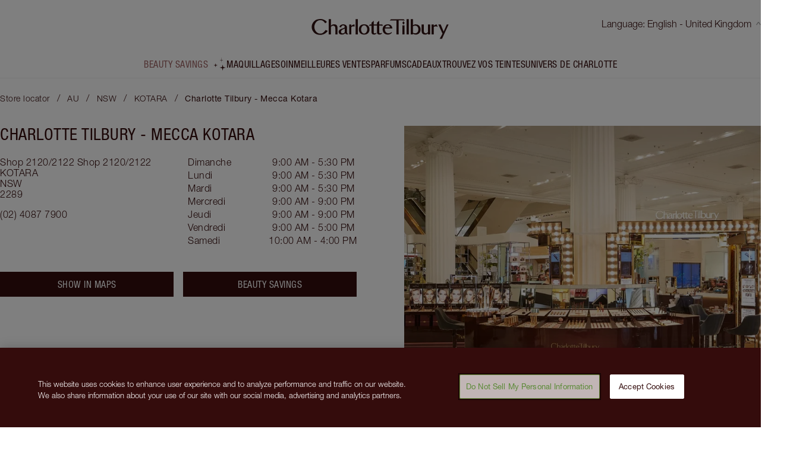

--- FILE ---
content_type: text/html; charset=utf-8
request_url: https://stores.charlottetilbury.com/fr-ca/au/nsw/kotara/shop-2120/2122
body_size: 29824
content:
<!DOCTYPE html><html lang="fr-CA"><head><link rel="stylesheet" href="/assets/static/index-BlTgRZoG.css"/><title>Charlotte Tilbury Mecca Kotara - Makeup and Skincare Counter in KOTARA, NSW</title>
    <meta charset="UTF-8"/>
    <meta name="viewport" content="width=device-width, initial-scale=1"/>
    <meta name="description" content="Visit Charlotte Tilbury Mecca Kotara, a magical makeup wonderland of beauty treats and expert makeup as well as skincare tips &amp; tricks. Book in your transformation now."/>
<link rel="icon" type="image/x-icon" href="/assets/static/favicon-BjuWER9C.ico"/>
<link rel="canonical" href="https://stores.charlottetilbury.com/fr-ca/au/nsw/kotara/shop-2120/2122"/>
<link rel="alternate" hreflang="x-default" href="https://stores.charlottetilbury.com/au/nsw/kotara/shop-2120/2122"/>
<link rel="alternate" hreflang="de" href="https://stores.charlottetilbury.com/de/au/nsw/kotara/shop-2120/2122"/>
<link rel="alternate" hreflang="en-au" href="https://stores.charlottetilbury.com/en-au/au/nsw/kotara/shop-2120/2122"/>
<link rel="alternate" hreflang="en-ca" href="https://stores.charlottetilbury.com/en-ca/au/nsw/kotara/shop-2120/2122"/>
<link rel="alternate" hreflang="en-us" href="https://stores.charlottetilbury.com/en-us/au/nsw/kotara/shop-2120/2122"/>
<link rel="alternate" hreflang="es" href="https://stores.charlottetilbury.com/es/au/nsw/kotara/shop-2120/2122"/>
<link rel="alternate" hreflang="es-us" href="https://stores.charlottetilbury.com/es-us/au/nsw/kotara/shop-2120/2122"/>
<link rel="alternate" hreflang="fr" href="https://stores.charlottetilbury.com/fr/au/nsw/kotara/shop-2120/2122"/>
<link rel="alternate" hreflang="fr-ca" href="https://stores.charlottetilbury.com/fr-ca/au/nsw/kotara/shop-2120/2122"/>
<link rel="alternate" hreflang="it" href="https://stores.charlottetilbury.com/it/au/nsw/kotara/shop-2120/2122"/>
<link rel="alternate" hreflang="pl" href="https://stores.charlottetilbury.com/pl/au/nsw/kotara/shop-2120/2122"/>
<link rel="alternate" hreflang="zh-hans" href="https://stores.charlottetilbury.com/zh-hans/au/nsw/kotara/shop-2120/2122"/>
    <!-- OneTrust Cookies Consent Notice start for charlottetilbury.com -->
    <script src="https://cdn.cookielaw.org/scripttemplates/otSDKStub.js" data-document-language="true" type="text/javascript" charset="UTF-8" data-domain-script="8744cf96-a535-4214-b868-d0e54726f3bf-test"></script>
    <script type="text/javascript">function OptanonWrapper() { }</script>
    <!-- OneTrust Cookies Consent Notice end for charlottetilbury.com -->
	<!-- Appsflyer banner start for charlottetilbury.com -->
<script>
!function(t,e,n,s,a,c,i,o,p){t.AppsFlyerSdkObject=a,t.AF=t.AF||function(){(t.AF.q=t.AF.q||[]).push([Date.now()].concat(Array.prototype.slice.call(arguments)))},t.AF.id=t.AF.id||i,t.AF.plugins={},o=e.createElement(n),p=e.getElementsByTagName(n)[0],o.async=1,o.src="https://websdk.appsflyer.com?"+(c.length>0?"st="+c.split(",").sort().join(",")+"&":"")+(i.length>0?"af_id="+i:""),p.parentNode.insertBefore(o,p)}(window,document,"script",0,"AF","banners",{banners: {key: "52896953-5ff5-4403-a3ac-5e5b6796b039"}});
AF('banners', 'showBanner')
</script>
	<!-- Appsflyer banner end for charlottetilbury.com -->
    <script>
    window.ga=window.ga||function(){(ga.q=ga.q||[]).push(arguments)};ga.l=+new Date;
    ga('create', '', 'auto', 'yext'); ga('yext.set', 'dimension1', 'all');ga('yext.send', 'pageview');
    </script>
    <script async="" src="https://www.google-analytics.com/analytics.js"></script>
    <!-- Google Tag Manager --><script async="" defer="defer" type="text/javascript">(function(w, d, s, l, i) {w[l] = w[l] || []; w[l].push({'gtm.start': new Date().getTime(), event: 'gtm.js'}); var f = d.getElementsByTagName(s)[0], j = d.createElement(s), dl = l != 'dataLayer' ? '&l=' + l : ''; j.async = true; j.src = 'https://www.googletagmanager.com/gtm.js?id=' + i + dl; f.parentNode.insertBefore(j, f);})(window, document, 'script', 'dataLayer', 'GTM-P6SDQD8' );</script><!-- End Google Tag Manager --><script type="module">
        const componentURL = new URL("/assets/client/location.ZcwVybb9.js", import.meta.url)
        const component = await import(componentURL);

        const renderURL = new URL("/assets/render/_client.C8Vv9Z_U.js", import.meta.url)
        const render = await import(renderURL);

        render.render(
        {
            Page: component.default,
            pageProps: JSON.parse(decodeURIComponent("%7B%22document%22%3A%7B%22__%22%3A%7B%22entityPageSet%22%3A%7B%7D%2C%22name%22%3A%22location%22%7D%2C%22_additionalLayoutComponents%22%3A%5B%22CustomCodeSection%22%5D%2C%22_env%22%3A%7B%7D%2C%22_schema%22%3A%7B%22%40context%22%3A%22https%3A%2F%2Fschema.org%22%2C%22%40type%22%3A%22Thing%22%2C%22name%22%3A%22Charlotte%20Tilbury%20Mecca%20Kotara%22%2C%22url%22%3A%22stores.charlottetilbury.com%2Ffr_ca%2Faustralia%2Fnsw%2Fkotara%2Fshop-2120%2F2122%22%7D%2C%22_site%22%3A%7B%22c_aboutThisStore%22%3A%22%C3%80%20propos%20de%20ce%20magasin%22%2C%22c_availableUntil%22%3A%22Disponible%20jusqu'au%22%2C%22c_bestSellersList1%22%3A%5B%7B%22id%22%3A%22magic-cream%22%2C%22image%22%3A%7B%22alternateText%22%3A%22Pearly-white%20face%20cream%20in%20a%20glass%20jar%20with%20a%20gold-coloured%20lid%20with%20text%20on%20it%2C%20'Charlotte's%20magic%20cream'.%22%2C%22height%22%3A200%2C%22url%22%3A%22https%3A%2F%2Fa.mktgcdn.com%2Fp%2FGngVXzT3Ojaq1oq9okd7fuAAQEBZFJhgJs1dZgByS-g%2F200x200.png%22%2C%22width%22%3A200%7D%2C%22link%22%3A%22https%3A%2F%2Fwww.charlottetilbury.com%2Fuk%2Fproduct%2Fcharlottes-magic-cream%22%2C%22subtitle%22%3A%2250%20ML%20MOISTURISER%22%2C%22title%22%3A%22CHARLOTTE'S%20MAGIC%20CREAM%22%7D%2C%7B%22id%22%3A%22flawless-looking-skin-kit%22%2C%22image%22%3A%7B%22alternateText%22%3A%22A%20foundation%20wand%20in%20gold%20packaging%20with%20a%20brown-beige-coloured%20body%20to%20show%20the%20shade%20of%20the%20foundation%20inside%2C%20and%20a%20pressed%20powder%20compact%20with%20a%20mirrored%20lid.%22%2C%22height%22%3A200%2C%22url%22%3A%22https%3A%2F%2Fa.mktgcdn.com%2Fp%2FcFcmcdTYfOJXtIqMg_rTvkBLs4gMqptz0QouyWa3Cpo%2F200x200.png%22%2C%22width%22%3A200%7D%2C%22link%22%3A%22https%3A%2F%2Fwww.charlottetilbury.com%2Fuk%2Fproduct%2Fcharlottes-beautiful-skin-complexion-kit%22%2C%22subtitle%22%3A%22MAGICAL%20SAVINGS%22%2C%22title%22%3A%22CHARLOTTE%E2%80%99S%20BEAUTIFUL%2C%20FLAWLESS%20LOOKING%20SKIN%20KIT%22%7D%2C%7B%22id%22%3A%22contour-duo%22%2C%22image%22%3A%7B%22alternateText%22%3A%22Medium-pink%20liquid%20blush%20wand%20and%20glowy%20brown%20contour%20wand.%22%2C%22height%22%3A200%2C%22url%22%3A%22https%3A%2F%2Fa.mktgcdn.com%2Fp%2Fw22Ov9Jgi7y6oe53QT5wd1C_IdUihItwNEqDaSGHT_0%2F200x200.png%22%2C%22width%22%3A200%7D%2C%22link%22%3A%22https%3A%2F%2Fwww.charlottetilbury.com%2Fuk%2Fproduct%2Fhollywood-contour-highlighter-duo%22%2C%22subtitle%22%3A%22MAGICAL%20SAVINGS%22%2C%22title%22%3A%22THE%20HOLLYWOOD%20CONTOUR%20DUO%22%7D%2C%7B%22id%22%3A%22flawless-filter%22%2C%22image%22%3A%7B%22alternateText%22%3A%22HOLLYWOOD-FLAWLESS-FILTER---PACKSHOT---OPEN---4-MEDIUM%22%2C%22height%22%3A200%2C%22url%22%3A%22https%3A%2F%2Fa.mktgcdn.com%2Fp%2FM7S4B0yoFQzzLCj8Wnm1k-rz9AVYAG3eJGDEXwPqtPo%2F200x200.png%22%2C%22width%22%3A200%7D%2C%22link%22%3A%22https%3A%2F%2Fwww.charlottetilbury.com%2Fuk%2Fproduct%2Fhollywood-flawless-filter-shade-4-medium%22%2C%22subtitle%22%3A%224%20MEDIUM%22%2C%22title%22%3A%22HOLLYWOOD%20FLAWLESS%20FILTER%22%7D%2C%7B%22id%22%3A%22flawless-setting-spray%22%2C%22image%22%3A%7B%22height%22%3A200%2C%22url%22%3A%22https%3A%2F%2Fa.mktgcdn.com%2Fp%2FsF57rjtlFrZBNLsRCzNCECpEkQCl8Ax_lMsXoeb3h60%2F200x200.png%22%2C%22width%22%3A200%7D%2C%22link%22%3A%22https%3A%2F%2Fwww.charlottetilbury.com%2Fuk%2Fproduct%2Fairbrush-flawless-setting-spray%22%2C%22subtitle%22%3A%22ORIGINAL%20100%20ML%22%2C%22title%22%3A%22AIRBRUSH%20FLAWLESS%20SETTING%20SPRAY%22%7D%5D%2C%22c_blackFridayCTA%22%3A%7B%22label%22%3A%22Beauty%20Savings%22%2C%22link%22%3A%22https%3A%2F%2Fwww.charlottetilbury.com%2Fproducts%2Fmagical-beauty-savings%22%2C%22linkType%22%3A%22OTHER%22%7D%2C%22c_captcha%22%3A%22Ce%20site%20est%20prot%C3%A9g%C3%A9%20par%20reCAPTCHA%20et%20par%20la%20Politique%20de%20confidentialit%C3%A9%20de%20Google.%20Les%20Conditions%20g%C3%A9n%C3%A9rales%20de%20Google%20s'appliquent.%22%2C%22c_certificationBar%22%3A%22Certifi%C3%A9%20Leaping%20Bunny%22%2C%22c_charlottesWorldList1%22%3A%5B%7B%22id%22%3A%22charlottes-world-1%22%2C%22image%22%3A%7B%22alternateText%22%3A%22Charlotte%20Tilbury%20wearing%20glowy%20peach%20blush%2C%20pink%20lipstick%20and%20shimmery%20eyeshadow%20with%20a%20black%20dress.%22%2C%22height%22%3A200%2C%22url%22%3A%22https%3A%2F%2Fa.mktgcdn.com%2Fp%2F5sOE7a-bJ23CAeRy4Uqa7d-K3e7CNt94M3clgBFu018%2F200x200.jpg%22%2C%22width%22%3A200%7D%2C%22link%22%3A%22https%3A%2F%2Fwww.charlottetilbury.com%2Fuk%2Fcontent%2Fcharlottes-story%22%2C%22title%22%3A%22About%20Charlotte%20Tilbury%22%7D%2C%7B%22id%22%3A%22charlottes-world-2%22%2C%22image%22%3A%7B%22alternateText%22%3A%22Charlotte%20Tilbury%20applying%20red%20lipstick%20on%20a%20blonde%20model%20with%20a%20fair%20complexion%2C%20who's%20wearing%20glowy%20makeup%20with%20shimmery%20eyeshadow.%22%2C%22height%22%3A200%2C%22url%22%3A%22https%3A%2F%2Fa.mktgcdn.com%2Fp%2F4MWBdokL4zpA-W4HmCQmwcy3uJLKMREJICr6jMz5QzI%2F200x200.png%22%2C%22width%22%3A200%7D%2C%22link%22%3A%22https%3A%2F%2Fwww.charlottetilbury.com%2Fuk%2Fsecrets%22%2C%22title%22%3A%22Beauty%20Secrets%20%2B%20Tutorials%22%7D%2C%7B%22id%22%3A%22charlottes-world-3%22%2C%22image%22%3A%7B%22alternateText%22%3A%22NAV%204%22%2C%22height%22%3A400%2C%22url%22%3A%22https%3A%2F%2Fa.mktgcdn.com%2Fp%2FGcanZmR08dqL9i-lmn89aJsQ78oni_oENBTiPNCAN8g%2F400x400.jpg%22%2C%22width%22%3A400%7D%2C%22link%22%3A%22https%3A%2F%2Fwww.charlottetilbury.com%2Fuk%2Floyalty-landing-page%22%2C%22title%22%3A%22Loyalty%20Programme%22%7D%2C%7B%22id%22%3A%22charlottes-world-4%22%2C%22image%22%3A%7B%22alternateText%22%3A%22Charlotte%20X%20Disney100%20Virtual%20Beauty%20Wonderland%22%2C%22height%22%3A400%2C%22url%22%3A%22https%3A%2F%2Fa.mktgcdn.com%2Fp%2FAv-_sy-Iyc8bb7GwCRZdMCnuIJMtLv77PUuVjTTZ8AA%2F400x400.jpg%22%2C%22width%22%3A400%7D%2C%22link%22%3A%22https%3A%2F%2Fwww.charlottetilbury.com%2Fvirtual-store%23%2F%22%2C%22title%22%3A%22Discover%20The%20New!%20Charlotte%20X%20Disney100%20Beauty%20Wonderland%22%7D%2C%7B%22id%22%3A%22charlottes-world-5%22%2C%22image%22%3A%7B%22alternateText%22%3A%22Sofia%20Tilbury%20wearing%20glowy%20nude%20pink%20makeup%20while%20holding%20a%20quad%20eyeshadow%20palette%20and%20an%20open%20lipstick%20while%20surrounded%20by%20makeup.%22%2C%22height%22%3A200%2C%22url%22%3A%22https%3A%2F%2Fa.mktgcdn.com%2Fp%2FfLLIdPmqo9BLyBiMjE1bVp-E32Xx-btsSgpF1fke6lg%2F200x200.png%22%2C%22width%22%3A200%7D%2C%22link%22%3A%22https%3A%2F%2Fwww.charlottetilbury.com%2Fuk%2Fcontent%2Fmeet-sofia-tilbury%22%2C%22title%22%3A%22About%20Sofia%20Tilbury%22%7D%2C%7B%22id%22%3A%22charlottes-world-6%22%2C%22image%22%3A%7B%22alternateText%22%3A%22Pearly-white%20face%20cream%20in%20a%20glass%20pot%20with%20a%20gold-coloured%20lid.%22%2C%22height%22%3A1000%2C%22url%22%3A%22https%3A%2F%2Fa.mktgcdn.com%2Fp%2FVnkuPLNCL6k5JW0D-XJlj3zN-TBq74V6RCBoW3syCNg%2F1000x1000.jpg%22%2C%22width%22%3A1000%7D%2C%22link%22%3A%22https%3A%2F%2Fwww.charlottetilbury.com%2Fuk%2Fsecrets%2Fstory-behind-charlottes-magic-cream%22%2C%22title%22%3A%22The%20Story%20Behind%20Magic%20Cream%22%7D%5D%2C%22c_cityMetaTitle%22%3A%22Les%20espaces%20Charlotte%20Tilbury%20%C3%A0%20%7B%7Bcity%7D%7D%20%7C%20Comptoir%20maquillage%20et%20boutique%20cosm%C3%A9tiques%22%2C%22c_closed%22%3A%22Ferm%C3%A9%22%2C%22c_copyRightText%22%3A%222013-%7Byear%7D%20%C2%A9%20Islestarr%20Holdings%20Ltd.%20Tous%20droits%20r%C3%A9serv%C3%A9s.%22%2C%22c_countryMetaTitle%22%3A%22Tous%20les%20espaces%20Charlotte%20Tilbury%20en%2Fau(x)%20%7B%7Bcountry%7D%7D%20%7C%20Comptoir%20maquillage%20et%20boutique%20cosm%C3%A9tiques%22%2C%22c_dayOfTheWeek%22%3A%22Jour%20de%20la%20semaine%22%2C%22c_findAStore%22%3A%22Trouver%20un%20magasin%22%2C%22c_flagshipStore%22%3A%22Beauty%20Wonderlands%22%2C%22c_fourOhfourMessage%22%3A%22J'emporte%20huit%20valises%20de%20maquillage%20avec%20moi%20en%20d%C3%A9placement.%20J'esp%C3%A8re%20que%20vous%20nous%20pardonnerez%20d'avoir%20%C3%A9gar%C3%A9%20une%20page!%22%2C%22c_fourOhfourTitle%22%3A%22D%C3%A9sol%C3%A9e%20darling%2C%20une%20erreur%20est%20survenue!%22%2C%22c_frequentlyAskedQuestions%22%3A%22Foire%20aux%20questions%22%2C%22c_getDirections%22%3A%22Voir%20l'itin%C3%A9raire%22%2C%22c_giftsList1%22%3A%5B%7B%22label%22%3A%22GIFTS%22%7D%2C%7B%22label%22%3A%22View%20All%20Gifts%22%2C%22url%22%3A%22https%3A%2F%2Fwww.charlottetilbury.com%2Fuk%2Fproducts%2Fgifts%22%7D%2C%7B%22label%22%3A%22Charlotte's%20Magic%20Gift%20Finder%22%2C%22url%22%3A%22https%3A%2F%2Fwww.charlottetilbury.com%2Fuk%2Ffinder%2Fgift%22%7D%2C%7B%22label%22%3A%22Charlotte%E2%80%99s%20New!%20Magic%20Gifting%20Universe%22%2C%22url%22%3A%22https%3A%2F%2Fwww.charlottetilbury.com%2Fuk%2Fcontent%2Fluxury-christmas-gift-ideas%22%7D%2C%7B%22label%22%3A%22By%20Price%22%2C%22url%22%3A%22https%3A%2F%2Fwww.charlottetilbury.com%2Fuk%2Fcontent%2Fshop-by-price%22%7D%2C%7B%22label%22%3A%22By%20Category%22%2C%22url%22%3A%22https%3A%2F%2Fwww.charlottetilbury.com%2Fuk%2Fcontent%2Fshop-by-category%22%7D%2C%7B%22label%22%3A%22By%20Recipient%22%2C%22url%22%3A%22https%3A%2F%2Fwww.charlottetilbury.com%2Fuk%2Fcontent%2Fshop-by-recipient%22%7D%2C%7B%22label%22%3A%22EGift%20Cards%22%2C%22url%22%3A%22https%3A%2F%2Fwww.charlottetilbury.com%2Fuk%2Fproduct%2Fgift-card%22%7D%2C%7B%22label%22%3A%22Magic%20Engraving%22%2C%22url%22%3A%22https%3A%2F%2Fwww.charlottetilbury.com%2Fuk%2Fproducts%2Fgifts%2Fpersonalised%22%7D%2C%7B%22label%22%3A%22Gift%20Wrapping%22%2C%22url%22%3A%22https%3A%2F%2Fwww.charlottetilbury.com%2Fuk%2Fcontent%2Fgift-wrap%22%7D%2C%7B%22label%22%3A%22Gift%20a%20Consultation%22%2C%22url%22%3A%22https%3A%2F%2Fwww.charlottetilbury.com%2Fvirtual-consultations-with-team-tilbury%2Fgifting%22%7D%2C%7B%22label%22%3A%2210%25%20OFF%20Build%20Your%20Own%20Beauty%20Kit!%22%2C%22url%22%3A%22https%3A%2F%2Fwww.charlottetilbury.com%2Fuk%2Fproducts%2Fbuild-your-own-beauty-kit%22%7D%5D%2C%22c_giftsList2%22%3A%5B%7B%22id%22%3A%22rock%20lips%22%2C%22image%22%3A%7B%22alternateText%22%3A%22Rocket%20Lips%20in%20Rocket%20Girl%20open%20packaging%22%2C%22height%22%3A200%2C%22url%22%3A%22https%3A%2F%2Fa.mktgcdn.com%2Fp%2FWgDBPFF-RA2-1ip_L1qFoZcnTf1CDmx4u2R8QaVEmSs%2F200x200.jpg%22%2C%22width%22%3A200%7D%2C%22link%22%3A%22https%3A%2F%2Fwww.charlottetilbury.com%2Fuk%2Fproduct%2Frock-lips-lipstick-rocket-girl%22%2C%22subtitle%22%3A%22ROCKET%20GIRL%22%2C%22title%22%3A%22NEW!%20ROCK%20LIPS%22%7D%2C%7B%22id%22%3A%22rock-start-bag%22%2C%22image%22%3A%7B%22alternateText%22%3A%22Rocket%20Make%20Up%20Bag%20Closed%22%2C%22height%22%3A200%2C%22url%22%3A%22https%3A%2F%2Fa.mktgcdn.com%2Fp%2F6BIYbnMn9DYZJnRuEteNIWihXvlfBdwK5J3Q4IYktqc%2F200x200.jpg%22%2C%22width%22%3A200%7D%2C%22link%22%3A%22https%3A%2F%2Fwww.charlottetilbury.com%2Fuk%2Fproduct%2Frock-star-makeup-bag%22%2C%22subtitle%22%3A%22LIMITED%20EDITION%22%2C%22title%22%3A%22NEW!%20ROCK%20STAR%20BAG%22%7D%2C%7B%22id%22%3A%22rock-start-beauty-icons%22%2C%22image%22%3A%7B%22alternateText%22%3A%22Charlotte's%20Rock%20Star%20Beauty%20Icons%20packaging%22%2C%22height%22%3A200%2C%22url%22%3A%22https%3A%2F%2Fa.mktgcdn.com%2Fp%2FmWLvlQC1m3WrW1Bx6Wo8tw4LY_NdTOy4IlQxP0fbkHU%2F200x200.png%22%2C%22width%22%3A200%7D%2C%22link%22%3A%22https%3A%2F%2Fwww.charlottetilbury.com%2Fuk%2Fproduct%2Fcharlottes-rock-star-beauty-icons%22%2C%22subtitle%22%3A%22LIMITED%20EDITION%20MAKEUP%20BAG%20%26%20LIP%20KIT%22%2C%22title%22%3A%22NEW!%20CHARLOTTE%E2%80%99S%20ROCK%20STAR%20BEAUTY%20ICONS%22%7D%2C%7B%22id%22%3A%22rock-lips-lust%22%2C%22image%22%3A%7B%22alternateText%22%3A%22Rocket%20Lips%20Ready%20for%20Lust%20packaging%20open%22%2C%22height%22%3A200%2C%22url%22%3A%22https%3A%2F%2Fa.mktgcdn.com%2Fp%2FexeXIbMx8Uu6YEoyPAQh4sv4QjTxoGeJ_5566ozv-tA%2F200x200.jpg%22%2C%22width%22%3A200%7D%2C%22link%22%3A%22https%3A%2F%2Fwww.charlottetilbury.com%2Fuk%2Fproduct%2Frock-lips-lipstick-ready-for-lust%22%2C%22subtitle%22%3A%22READY%20FOR%20LUST%22%2C%22title%22%3A%22NEW!%20ROCK%20LIPS%22%7D%5D%2C%22c_googlePrivacyPolicy%22%3A%22https%3A%2F%2Fpolicies.google.com%2Fterms%22%2C%22c_googleTermsOfService%22%3A%22https%3A%2F%2Fpolicies.google.com%2Fprivacy%22%2C%22c_headerLogoLink%22%3A%22https%3A%2F%2Fwww.charlottetilbury.com%2Fca-fr%22%2C%22c_headerNav%22%3A%5B%7B%22id%22%3A%22special-cta%22%2C%22link%22%3A%22https%3A%2F%2Fwww.charlottetilbury.com%2Fproducts%2Fmagical-beauty-savings%22%2C%22title%22%3A%22Beauty%20Savings%22%7D%2C%7B%22link%22%3A%22https%3A%2F%2Fwww.charlottetilbury.com%2Fca-fr%2Fproducts%2Fmaquillage%22%2C%22title%22%3A%22MAQUILLAGE%22%7D%2C%7B%22link%22%3A%22https%3A%2F%2Fwww.charlottetilbury.com%2Fca-fr%2Fproducts%2Fsoin-pour-la-peau%22%2C%22title%22%3A%22SOIN%22%7D%2C%7B%22link%22%3A%22https%3A%2F%2Fwww.charlottetilbury.com%2Fca-fr%2Fproducts%2Fles-plus-vendus%22%2C%22title%22%3A%22MEILLEURES%20VENTES%22%7D%2C%7B%22link%22%3A%22https%3A%2F%2Fwww.charlottetilbury.com%2Fca-fr%2Fproducts%2Fparfum%22%2C%22title%22%3A%22PARFUMS%22%7D%2C%7B%22link%22%3A%22https%3A%2F%2Fwww.charlottetilbury.com%2Fca-fr%2Fproducts%2Fcadeaux%22%2C%22title%22%3A%22CADEAUX%22%7D%2C%7B%22link%22%3A%22https%3A%2F%2Fwww.charlottetilbury.com%2Fca-fr%2Fcontent%2Fpro-beauty-tech-tools%22%2C%22title%22%3A%22TROUVEZ%20VOS%20TEINTES%22%7D%2C%7B%22link%22%3A%22https%3A%2F%2Fwww.charlottetilbury.com%2Fca-fr%2Fsecrets%22%2C%22title%22%3A%22UNIVERS%20DE%20CHARLOTTE%22%7D%5D%2C%22c_hours%22%3A%22Heures%22%2C%22c_incentivesBar%22%3A%5B%7B%22id%22%3A%22freeDelivery%22%2C%22link%22%3A%22https%3A%2F%2Fwww.charlottetilbury.com%2Fca-fr%2Fhelp%2Fdelivery%22%2C%22subtitle%22%3A%22Livraison%20standard%20GRATUITE%20d%C3%A8s%2059%C2%A0%E2%82%AC%20d'achats%22%2C%22title%22%3A%22LIVRAISON%20GRATUITE%22%7D%2C%7B%22id%22%3A%22freeSamples%22%2C%22link%22%3A%22https%3A%2F%2Fwww.charlottetilbury.com%2Fca-fr%2Fhelp%2Ffree-samples%22%2C%22subtitle%22%3A%22au%20moment%20du%20paiement%22%2C%22title%22%3A%22CHOISISSEZ%202%C2%A0%C3%89CHANTILLONS%20GRATUITS%22%7D%2C%7B%22id%22%3A%22referFriend%22%2C%22link%22%3A%22https%3A%2F%2Fwww.charlottetilbury.com%2Fca-fr%2Frefer-a-friend%22%2C%22subtitle%22%3A%22et%20recevez%2020%C2%A0%E2%82%AC%20de%20r%C3%A9duction%20sur%20votre%20prochaine%20commande%20sup%C3%A9rieure%20%C3%A0%20100%C2%A0%E2%82%AC%22%2C%22title%22%3A%22PARRAINEZ%20VOS%20AMIS%22%7D%2C%7B%22id%22%3A%22virtualConsultations%22%2C%22link%22%3A%22https%3A%2F%2Fwww.charlottetilbury.com%2Fca-fr%2Fvirtual-consultations-with-team-tilbury%22%2C%22subtitle%22%3A%22Conseils%20d'experts%20priv%C3%A9s%20aupr%C3%A8s%20de%20mes%20stylistes%20beaut%C3%A9%C2%A0!%22%2C%22title%22%3A%22CONSULTATIONS%20VIRTUELLES%22%7D%5D%2C%22c_language%22%3A%22Langue%22%2C%22c_locatorMetaTitle%22%3A%22Trouvez%20votre%20comptoir%20de%20maquillage%20et%20Beauty%20Wonderland%20Charlotte%20Tilbury%20le%20plus%20proche%22%2C%22c_makeupList1%22%3A%5B%7B%22label%22%3A%22Face%22%7D%2C%7B%22label%22%3A%22View%20All%20Face%22%2C%22url%22%3A%22https%3A%2F%2Fwww.charlottetilbury.com%2Fuk%2Fproducts%2Fmakeup%2Fface%22%7D%2C%7B%22label%22%3A%22Foundation%22%2C%22url%22%3A%22https%3A%2F%2Fwww.charlottetilbury.com%2Fuk%2Fproducts%2Fmakeup%2Fface%2Ffoundation%22%7D%2C%7B%22label%22%3A%22Primer%22%2C%22url%22%3A%22https%3A%2F%2Fwww.charlottetilbury.com%2Fuk%2Fproducts%2Fmakeup%2Fface%2Fprimer%22%7D%2C%7B%22label%22%3A%22Concealer%20and%20Colour%20Corrector%22%2C%22url%22%3A%22https%3A%2F%2Fwww.charlottetilbury.com%2Fuk%2Fproducts%2Fmakeup%2Fface%2Fconcealer%22%7D%2C%7B%22label%22%3A%22Powder%20and%20Setting%20Spray%22%2C%22url%22%3A%22https%3A%2F%2Fwww.charlottetilbury.com%2Fuk%2Fproducts%2Fmakeup%2Fface%2Fpowder%22%7D%2C%7B%22label%22%3A%22Hollywood%20Flawless%20Filter%22%2C%22url%22%3A%22https%3A%2F%2Fwww.charlottetilbury.com%2Fuk%2Fproducts%2Fmakeup%2Fface%2Fhollywood-flawless-filter%22%7D%2C%7B%22label%22%3A%22Face%20Palettes%22%2C%22url%22%3A%22https%3A%2F%2Fwww.charlottetilbury.com%2Fuk%2Fproducts%2Fmakeup%2Fface-palettes%22%7D%2C%7B%22label%22%3A%22Face%20Kits%22%2C%22url%22%3A%22https%3A%2F%2Fwww.charlottetilbury.com%2Fuk%2Fproducts%2Fmakeup%2Fface%2Fface-kits%22%7D%2C%7B%22label%22%3A%22Brushes%20and%20Tools%22%2C%22url%22%3A%22https%3A%2F%2Fwww.charlottetilbury.com%2Fuk%2Fproducts%2Fmakeup%2Ftools%22%7D%2C%7B%22label%22%3A%22Makeup%20Kits%20%26%20Sets%22%2C%22url%22%3A%22https%3A%2F%2Fwww.charlottetilbury.com%2Fuk%2Fproducts%2Fmakeup%2Fkits%22%7D%5D%2C%22c_makeupList2%22%3A%5B%7B%22label%22%3A%22Cheek%22%7D%2C%7B%22label%22%3A%22View%20All%20Cheek%22%2C%22url%22%3A%22https%3A%2F%2Fwww.charlottetilbury.com%2Fuk%2Fproducts%2Fmakeup%2Fcheek%22%7D%2C%7B%22label%22%3A%22Contour%22%2C%22url%22%3A%22https%3A%2F%2Fwww.charlottetilbury.com%2Fuk%2Fproducts%2Fmakeup%2Fcheek%2Fcontour%22%7D%2C%7B%22label%22%3A%22Cream%20Bronzer%22%2C%22url%22%3A%22https%3A%2F%2Fwww.charlottetilbury.com%2Fuk%2Fproducts%2Fmakeup%2Fcheek%2Fbronzer%2Fcream-bronzer%22%7D%2C%7B%22label%22%3A%22Bronzer%22%2C%22url%22%3A%22https%3A%2F%2Fwww.charlottetilbury.com%2Fuk%2Fproducts%2Fmakeup%2Fcheek%2Fbronzer%22%7D%2C%7B%22label%22%3A%22Beauty%20Light%20Wands%22%2C%22url%22%3A%22https%3A%2F%2Fwww.charlottetilbury.com%2Fuk%2Fproducts%2Fmakeup%2Fcheek%2Fbeauty-light-wands%22%7D%2C%7B%22label%22%3A%22Liquid%20Blush%22%2C%22url%22%3A%22https%3A%2F%2Fwww.charlottetilbury.com%2Fuk%2Fproducts%2Fblush%2Fliquid-blush%22%7D%2C%7B%22label%22%3A%22Highlighter%22%2C%22url%22%3A%22https%3A%2F%2Fwww.charlottetilbury.com%2Fuk%2Fproducts%2Fmakeup%2Fcheek%2Fhighlighter%22%7D%2C%7B%22label%22%3A%22Blush%22%2C%22url%22%3A%22https%3A%2F%2Fwww.charlottetilbury.com%2Fuk%2Fproducts%2Fmakeup%2Fcheek%2Fblush%22%7D%2C%7B%22label%22%3A%22Cheek%20Kits%22%2C%22url%22%3A%22https%3A%2F%2Fwww.charlottetilbury.com%2Fuk%2Fproducts%2Fmakeup%2Fcheek%2Fcheek-kits%22%7D%5D%2C%22c_makeupList3%22%3A%5B%7B%22label%22%3A%22Eyes%22%7D%2C%7B%22label%22%3A%22View%20All%20Eyes%22%2C%22url%22%3A%22https%3A%2F%2Fwww.charlottetilbury.com%2Fuk%2Fproducts%2Fmakeup%2Feyes%22%7D%2C%7B%22label%22%3A%22Shop%20By%20Eye%20Colour%22%2C%22url%22%3A%22https%3A%2F%2Fwww.charlottetilbury.com%2Fuk%2Fcontent%2Fshop-by-eye-colour%22%7D%2C%7B%22label%22%3A%22Eyeshadow%22%2C%22url%22%3A%22https%3A%2F%2Fwww.charlottetilbury.com%2Fuk%2Fproducts%2Fmakeup%2Feyes%2Feyeshadow%22%7D%2C%7B%22label%22%3A%22Mascara%22%2C%22url%22%3A%22https%3A%2F%2Fwww.charlottetilbury.com%2Fuk%2Fproducts%2Fmakeup%2Feyes%2Fmascara%22%7D%2C%7B%22label%22%3A%22Eyeliner%22%2C%22url%22%3A%22https%3A%2F%2Fwww.charlottetilbury.com%2Fuk%2Fproducts%2Fmakeup%2Feyes%2Feyeliner%22%7D%2C%7B%22label%22%3A%22Eyebrow%20Makeup%22%2C%22url%22%3A%22https%3A%2F%2Fwww.charlottetilbury.com%2Fuk%2Fproducts%2Fmakeup%2Feyes%2Feyebrows%22%7D%2C%7B%22label%22%3A%22Eye%20Cream%22%2C%22url%22%3A%22https%3A%2F%2Fwww.charlottetilbury.com%2Fuk%2Fproducts%2Fskin-care%2Fface%2Feye-cream%22%7D%2C%7B%22label%22%3A%22Brushes%20and%20Tools%22%2C%22url%22%3A%22https%3A%2F%2Fwww.charlottetilbury.com%2Fuk%2Fproducts%2Fmakeup%2Ftools%22%7D%2C%7B%22label%22%3A%22Eye%20Kits%22%2C%22url%22%3A%22https%3A%2F%2Fwww.charlottetilbury.com%2Fuk%2Fproducts%2Fmakeup%2Feyes%2Feye-kits%22%7D%5D%2C%22c_makeupList4%22%3A%5B%7B%22label%22%3A%22Lips%22%7D%2C%7B%22label%22%3A%22View%20All%20Lips%22%2C%22url%22%3A%22https%3A%2F%2Fwww.charlottetilbury.com%2Fuk%2Fproducts%2Fmakeup%2Flips%22%7D%2C%7B%22label%22%3A%22Lipstick%22%2C%22url%22%3A%22https%3A%2F%2Fwww.charlottetilbury.com%2Fuk%2Fproducts%2Fmakeup%2Flips%2Flipsticks%22%7D%2C%7B%22label%22%3A%22Lip%20Gloss%22%2C%22url%22%3A%22https%3A%2F%2Fwww.charlottetilbury.com%2Fuk%2Fproducts%2Fmakeup%2Flips%2Flip-gloss%22%7D%2C%7B%22label%22%3A%22Lip%20Liner%22%2C%22url%22%3A%22https%3A%2F%2Fwww.charlottetilbury.com%2Fuk%2Fproducts%2Fmakeup%2Flips%2Flip-liner%22%7D%2C%7B%22label%22%3A%22Lip%20Care%22%2C%22url%22%3A%22https%3A%2F%2Fwww.charlottetilbury.com%2Fuk%2Fproducts%2Fskin-care%2Flip-care%22%7D%2C%7B%22label%22%3A%22Lip%20Brush%22%2C%22url%22%3A%22https%3A%2F%2Fwww.charlottetilbury.com%2Fuk%2Fproduct%2Flip-brush%22%7D%2C%7B%22label%22%3A%22Lip%20Kits%22%2C%22url%22%3A%22https%3A%2F%2Fwww.charlottetilbury.com%2Fuk%2Fproducts%2Fmakeup%2Flips%2Flip-kits%22%7D%2C%7B%22label%22%3A%22Lipstick%20Finder%22%2C%22url%22%3A%22https%3A%2F%2Fwww.charlottetilbury.com%2Fuk%2Fcontent%2Ffinder%2Flipstick%22%7D%5D%2C%22c_makeupList5%22%3A%5B%7B%22label%22%3A%22EVEN%20MORE%20MAGIC!%22%7D%2C%7B%22label%22%3A%22View%20All%20Makeup%22%2C%22url%22%3A%22https%3A%2F%2Fwww.charlottetilbury.com%2Fuk%2Fproducts%2Fmakeup%22%7D%2C%7B%22label%22%3A%22Wedding%20Makeup%22%2C%22url%22%3A%22https%3A%2F%2Fwww.charlottetilbury.com%2Fuk%2Fcontent%2Fwedding-makeup%22%7D%2C%7B%22label%22%3A%22Online%20Exclusives%22%2C%22url%22%3A%22https%3A%2F%2Fwww.charlottetilbury.com%2Fuk%2Fproducts%2Fonline-exclusives%22%7D%2C%7B%22label%22%3A%2210%25%20OFF%20Build%20Your%20Own%20Beauty%20Kit!%22%2C%22url%22%3A%22https%3A%2F%2Fwww.charlottetilbury.com%2Fuk%2Fproducts%2Fbuild-your-own-beauty-kit%22%7D%2C%7B%22label%22%3A%22Travel%20Essentials%22%2C%22url%22%3A%22https%3A%2F%2Fwww.charlottetilbury.com%2Fuk%2Fproducts%2Ftravel-essentials%22%7D%2C%7B%22label%22%3A%22Pillow%20Talk%20Collection%22%2C%22url%22%3A%22https%3A%2F%2Fwww.charlottetilbury.com%2Fuk%2Fproducts%2Fmakeup%2Fcollections%2Fpillow-talk%22%7D%2C%7B%22label%22%3A%2210%20Iconic%20Looks%22%2C%22url%22%3A%22https%3A%2F%2Fwww.charlottetilbury.com%2Fuk%2Fproducts%2Flooks%22%7D%2C%7B%22label%22%3A%22Beauty%20Subscriptions%22%2C%22url%22%3A%22https%3A%2F%2Fwww.charlottetilbury.com%2Fuk%2Fproducts%2Fbeauty-subscriptions%22%7D%2C%7B%22label%22%3A%22Magical%20Savings!%22%2C%22url%22%3A%22https%3A%2F%2Fwww.charlottetilbury.com%2Fuk%2Fproducts%2Fmagical-beauty-savings%22%7D%2C%7B%22label%22%3A%22Refillable%20Makeup%22%2C%22url%22%3A%22https%3A%2F%2Fwww.charlottetilbury.com%2Fuk%2Fproducts%2Frefillable-makeup-skincare%22%7D%2C%7B%22label%22%3A%22Trending%20Now!%22%2C%22url%22%3A%22https%3A%2F%2Fwww.charlottetilbury.com%2Fuk%2Fproducts%2Ftrending-now%22%7D%5D%2C%22c_menuList%22%3A%5B%7B%22label%22%3A%22TROUVER%20UN%20MAGASIN%22%2C%22url%22%3A%22https%3A%2F%2Fstores.charlottetilbury.com%2F%22%7D%2C%7B%22label%22%3A%22PROGRAMME%20PRO%20ARTIST%22%2C%22url%22%3A%22https%3A%2F%2Fwww.charlottetilbury.com%2Fca-fr%2Fpro-program%22%7D%2C%7B%22label%22%3A%22PROGRAMMES%20D'AFFILI%C3%89S%20ET%20D'AMBASSADEURS%22%2C%22url%22%3A%22https%3A%2F%2Fwww.charlottetilbury.com%2Fca-fr%2Fcontent%2Fafilliate-ambassador-programmes%22%7D%2C%7B%22label%22%3A%22ABONNEMENTS%22%2C%22url%22%3A%22https%3A%2F%2Fwww.charlottetilbury.com%2Fca-fr%2Fcontent%2Fbeaute-inscription-en-savoir-plus%22%7D%2C%7B%22label%22%3A%22SERVICE%20CLIENT%22%2C%22url%22%3A%22https%3A%2F%2Fhelp.charlottetilbury.com%2Fhc%2Ffr-ca%22%7D%2C%7B%22label%22%3A%22EXP%C3%89DITION%22%2C%22url%22%3A%22https%3A%2F%2Fwww.charlottetilbury.com%2Fca-fr%2Fhelp%2Fdelivery%22%7D%2C%7B%22label%22%3A%22RETOURS%22%2C%22url%22%3A%22https%3A%2F%2Fwww.charlottetilbury.com%2Fca-fr%2Fhelp%2Freturns%22%7D%2C%7B%22label%22%3A%22FAQ%22%2C%22url%22%3A%22https%3A%2F%2Fwww.charlottetilbury.com%2Fca-fr%2Fhelp%2Ffaq%22%7D%2C%7B%22label%22%3A%22REJOIGNEZ-NOUS%22%2C%22url%22%3A%22https%3A%2F%2Fapply.workable.com%2Fcharlotte-tilbury%2F%22%7D%2C%7B%22label%22%3A%22%C3%80%20PROPOS%20DE%20CHARLOTTE%22%2C%22url%22%3A%22https%3A%2F%2Fwww.charlottetilbury.com%2Fca-fr%2Fcontent%2Fhistoire-de-charlotte%22%7D%2C%7B%22label%22%3A%22CHARLOTTE%20TILBURY%20PROMOS%22%2C%22url%22%3A%22https%3A%2F%2Fwww.charlottetilbury.com%2Fca-fr%2Fcontent%2Fpromos-charlotte-tilbury%22%7D%5D%2C%22c_miles%22%3A%22Milles%22%2C%22c_myLocation%22%3A%22Mon%20emplacement%22%2C%22c_nearbyStores%22%3A%22Magasins%20%C3%A0%20proximit%C3%A9%22%2C%22c_newInList1%22%3A%5B%7B%22label%22%3A%22NEW%20IN%22%7D%2C%7B%22label%22%3A%22Shop%20New%20In%22%2C%22url%22%3A%22https%3A%2F%2Fwww.charlottetilbury.com%2Fuk%2Fproducts%2Fnew%22%7D%2C%7B%22label%22%3A%22Shop%20Limited-Edition%20Rocket%20Collection%22%2C%22url%22%3A%22https%3A%2F%2Fwww.charlottetilbury.com%2Fuk%2Fproducts%2Fmakeup%2Fcollections%2Frocket-fund-elton-john%22%7D%2C%7B%22label%22%3A%22Charlotte%E2%80%99s%20New!%20Magic%20Gifting%20Universe%22%2C%22url%22%3A%22https%3A%2F%2Fwww.charlottetilbury.com%2Fuk%2Fcontent%2Fluxury-christmas-gift-ideas%22%7D%2C%7B%22label%22%3A%22Magic%20Gift%20Finder%22%2C%22url%22%3A%22https%3A%2F%2Fwww.charlottetilbury.com%2Ffinder%2Fgift%22%7D%2C%7B%22label%22%3A%22Trinkets%22%2C%22url%22%3A%22https%3A%2F%2Fwww.charlottetilbury.com%2Fuk%2Fproducts%2Fgifts%2Ftrinkets%22%7D%2C%7B%22label%22%3A%22Treats%22%2C%22url%22%3A%22https%3A%2F%2Fwww.charlottetilbury.com%2Fuk%2Fproducts%2Fgifts%2Ftreats%22%7D%2C%7B%22label%22%3A%22Treasures%22%2C%22url%22%3A%22https%3A%2F%2Fwww.charlottetilbury.com%2Fuk%2Fproducts%2Fgifts%2Ftreasures%22%7D%5D%2C%22c_newInList2%22%3A%5B%7B%22id%22%3A%22rock-lips%22%2C%22image%22%3A%7B%22alternateText%22%3A%22Rocket%20Lips%20in%20Rocket%20Girl%20open%20packaging%22%2C%22height%22%3A200%2C%22url%22%3A%22https%3A%2F%2Fa.mktgcdn.com%2Fp%2FWgDBPFF-RA2-1ip_L1qFoZcnTf1CDmx4u2R8QaVEmSs%2F200x200.jpg%22%2C%22width%22%3A200%7D%2C%22link%22%3A%22https%3A%2F%2Fwww.charlottetilbury.com%2Fuk%2Fproduct%2Frock-lips-lipstick-rocket-girl%22%2C%22subtitle%22%3A%22ROCKET%20GIRL%22%2C%22title%22%3A%22NEW!%20ROCK%20LIPS%22%7D%2C%7B%22id%22%3A%22rock-bag%22%2C%22image%22%3A%7B%22alternateText%22%3A%22Rocket%20Make%20Up%20Bag%20Closed%22%2C%22height%22%3A200%2C%22url%22%3A%22https%3A%2F%2Fa.mktgcdn.com%2Fp%2F6BIYbnMn9DYZJnRuEteNIWihXvlfBdwK5J3Q4IYktqc%2F200x200.jpg%22%2C%22width%22%3A200%7D%2C%22link%22%3A%22https%3A%2F%2Fwww.charlottetilbury.com%2Fuk%2Fproduct%2Frock-star-makeup-bag%22%2C%22subtitle%22%3A%22LIMITED%20EDITION%22%2C%22title%22%3A%22NEW!%20ROCK%20STAR%20BAG%22%7D%2C%7B%22id%22%3A%22rock-beauty-icons%22%2C%22image%22%3A%7B%22alternateText%22%3A%22Charlotte's%20Rock%20Star%20Beauty%20Icons%20packaging%22%2C%22height%22%3A200%2C%22url%22%3A%22https%3A%2F%2Fa.mktgcdn.com%2Fp%2FmWLvlQC1m3WrW1Bx6Wo8tw4LY_NdTOy4IlQxP0fbkHU%2F200x200.png%22%2C%22width%22%3A200%7D%2C%22link%22%3A%22https%3A%2F%2Fwww.charlottetilbury.com%2Fuk%2Fproduct%2Fcharlottes-rock-star-beauty-icons%22%2C%22subtitle%22%3A%22LIMITED%20EDITION%20MAKEUP%20BAG%20%26%20LIP%20KIT%22%2C%22title%22%3A%22NEW!%20CHARLOTTE%E2%80%99S%20ROCK%20STAR%20BEAUTY%20ICONS%22%7D%2C%7B%22id%22%3A%22lucky-chest%22%2C%22image%22%3A%7B%22alternateText%22%3A%22Charlotte's%20Tilbury's%20new%20advent%20calendar%20for%202023%22%2C%22height%22%3A200%2C%22url%22%3A%22https%3A%2F%2Fa.mktgcdn.com%2Fp%2FA6tcgBk9bXFfvfxF0fo7aW5oYPc-Yh_fkPXIV_2ik98%2F200x200.png%22%2C%22width%22%3A200%7D%2C%22link%22%3A%22https%3A%2F%2Fwww.charlottetilbury.com%2Fuk%2Fproduct%2Fbeauty-advent-calendar%22%2C%22subtitle%22%3A%2212%20DOOR%20BEAUTY%20ADVENT%20CALENDAR%22%2C%22title%22%3A%22NEW!%20CHARLOTTE'S%20LUCKY%20CHEST%20OF%20BEAUTY%20SECRETS%22%7D%5D%2C%22c_noLocatorResultMessagePartOne%22%3A%22D%C3%A9sol%C3%A9%2C%20aucun%20emplacement%20trouv%C3%A9%20pr%C3%A8s%20de%22%2C%22c_noLocatorResultMessagePartTwo%22%3A%22qui%20r%C3%A9pond%20aux%20filtres%20s%C3%A9lectionn%C3%A9s.%20Veuillez%20modifier%20votre%20recherche%20et%20essayer%20%C3%A0%20nouveau%20ou%22%2C%22c_open24Hours%22%3A%22Ouvert%2024%C2%A0h%2F24%22%2C%22c_openUntil%22%3A%22Ouvert%20jusqu'%C3%A0%22%2C%22c_policyNavList%22%3A%5B%7B%22label%22%3A%22Politique%20de%20confidentialit%C3%A9%22%2C%22url%22%3A%22https%3A%2F%2Fwww.charlottetilbury.com%2Fca-fr%2Fhelp%2Fsecurity-privacy%22%7D%2C%7B%22label%22%3A%22Politique%20en%20mati%C3%A8re%20de%20cookies%22%2C%22url%22%3A%22https%3A%2F%2Fwww.charlottetilbury.com%2Fca-fr%2Fhelp%2Fcookies-policy%22%7D%2C%7B%22label%22%3A%22Conditions%20g%C3%A9n%C3%A9rales%22%2C%22url%22%3A%22https%3A%2F%2Fwww.charlottetilbury.com%2Fca-fr%2Fhelp%2Fterms-and-conditions%22%7D%2C%7B%22label%22%3A%22Politiques%20d'entreprise%22%2C%22url%22%3A%22https%3A%2F%2Fwww.charlottetilbury.com%2Fca-fr%2Fcorporate-policies%22%7D%2C%7B%22label%22%3A%22G%C3%A9rer%20les%20cookies%22%2C%22url%22%3A%22https%3A%2F%2Fwww.charlottetilbury.com%2Fuk%2Fcontent%2Fcharlottes-story%23%22%7D%5D%2C%22c_proBeautyTechList1%22%3A%5B%7B%22label%22%3A%22Learn%22%7D%2C%7B%22label%22%3A%22Virtual%20Consultations%22%2C%22url%22%3A%22https%3A%2F%2Fwww.charlottetilbury.com%2Fvirtual-consultations-with-team-tilbury%22%7D%2C%7B%22label%22%3A%22Masterclasses%22%2C%22url%22%3A%22https%3A%2F%2Fwww.charlottetilbury.com%2Fuk%2Fcontent%2Flive-beauty-events%22%7D%2C%7B%22label%22%3A%22Masterclass%20Archive%22%2C%22url%22%3A%22https%3A%2F%2Fwww.charlottetilbury.com%2Fuk%2Fvirtual-masterclasses%2Farchive%22%7D%2C%7B%22label%22%3A%22Beauty%20Secrets%20%2B%20Tutorials%22%2C%22url%22%3A%22https%3A%2F%2Fwww.charlottetilbury.com%2Fuk%2Fsecrets%22%7D%2C%7B%22label%22%3A%22Gift%20a%20Virtual%20Consultation%22%2C%22url%22%3A%22https%3A%2F%2Fwww.charlottetilbury.com%2Fvirtual-consultations-with-team-tilbury%2Fgifting%22%7D%5D%2C%22c_proBeautyTechList2%22%3A%5B%7B%22label%22%3A%22Beauty%20Finders%22%7D%2C%7B%22label%22%3A%22Foundation%20Shade%20Match%20Tool%22%2C%22url%22%3A%22https%3A%2F%2Ftilburyshadematch.getmime.com%2F%22%7D%2C%7B%22label%22%3A%22Concealer%20Shade%20Match%20Tool%22%2C%22url%22%3A%22https%3A%2F%2Ftilburyconcealershadematch.getmime.com%2F%22%7D%2C%7B%22label%22%3A%22Blush%20Shade%20Match%20Tool%22%2C%22url%22%3A%22https%3A%2F%2Ftilburyblushshadematch.getmime.com%2F%22%7D%2C%7B%22label%22%3A%22Highlighter%20Shade%20Match%20Tool%22%2C%22url%22%3A%22https%3A%2F%2Ftilburyglowfinder.getmime.com%2F%22%7D%2C%7B%22label%22%3A%22Lipstick%20Finder%20Shade%20Match%20Tool%22%2C%22url%22%3A%22https%3A%2F%2Fwww.charlottetilbury.com%2Ffinder%2Flipstick%22%7D%5D%2C%22c_proBeautyTechList3%22%3A%5B%7B%22label%22%3A%22Skincare%20Finder%22%7D%2C%7B%22label%22%3A%22New!%20Pro%20Skin%20Analysis%20Tool%22%2C%22url%22%3A%22https%3A%2F%2Fwww.charlottetilbury.com%2Fuk%2Fskin-analysis%22%7D%2C%7B%22label%22%3A%22How%20Hydrated%20is%20Your%20Skin%3F%22%2C%22url%22%3A%22https%3A%2F%2Fwww.charlottetilbury.com%2Fskin-productreader%22%7D%5D%2C%22c_proBeautyTechList4%22%3A%5B%7B%22label%22%3A%22Services%22%7D%2C%7B%22label%22%3A%22Charlotte%20X%20Disney100%20Virtual%20Beauty%20Wonderland%22%2C%22url%22%3A%22https%3A%2F%2Fwww.charlottetilbury.com%2Fvirtual-store%23%2F%22%7D%2C%7B%22label%22%3A%22Book%20An%20Appointment%20In-store%20or%20Online!%22%2C%22url%22%3A%22https%3A%2F%2Fwww.charlottetilbury.com%2Fuk%2Fcontent%2Fbook-an-appointment%22%7D%2C%7B%22label%22%3A%22Book%20A%20Bridal%20Makeup%20Artist%22%2C%22url%22%3A%22https%3A%2F%2Fwww.charlottetilbury.com%2Fuk%2Fcontent%2Fbook-bridal-beauty-expert-at-home%22%7D%2C%7B%22label%22%3A%22Find%20Your%20Nearest%20Store%22%2C%22url%22%3A%22https%3A%2F%2Fstores.charlottetilbury.com%2Fstore-locator.html%3F_ga%3D2.178242597.186697245.1633334536-954241167.1633334536%22%7D%2C%7B%22label%22%3A%22Magic%20Engraving%22%2C%22url%22%3A%22https%3A%2F%2Fwww.charlottetilbury.com%2Fuk%2Fproducts%2Fgifts%2Fpersonalised%22%7D%2C%7B%22label%22%3A%22Gift%20Wrapping%22%2C%22url%22%3A%22https%3A%2F%2Fwww.charlottetilbury.com%2Fuk%2Fcontent%2Fgift-wrap%22%7D%5D%2C%22c_rootMetaTitle%22%3A%22Tous%20les%20espaces%20Charlotte%20Tilbury%20%7C%20Comptoir%20maquillage%20et%20boutique%20cosm%C3%A9tiques%22%2C%22c_searchBannerMessage%22%3A%22Rechercher%20par%20nom%20de%20magasin%2C%20pays%2C%20ville%2C%20code%20postal%20ou%20utiliser%20votre%20emplacement%20actuel%20pour%20trouver%20le%20magasin%20Charlotte%20Tilbury%20le%20plus%20proche%22%2C%22c_searchPlaceholder%22%3A%22Rechercher%20par%20ville%20ou%20par%20pays%22%2C%22c_showInMaps%22%3A%22Montrer%20sur%20les%20cartes%22%2C%22c_signUpSection%22%3A%7B%22description1%22%3A%22Abonnez-vous%20pour%20recevoir%20des%20e-mails%20de%20Charlotte%20Tilbury%20Beauty%20concernant%20ses%20produits%2C%20offres%20et%20conseils%20et%20profitez%20de%2010%C2%A0%25%20de%20r%C3%A9duction%20sur%20votre%20prochaine%20commande%C2%A0!%20Des%20restrictions%20s'appliquent.%22%2C%22description2%22%3A%22En%20fournissant%20mon%20adresse%20e-mail%2C%20j'accepte%20de%20recevoir%20des%20e-mails%20de%20Charlotte%20Tilbury%20Beauty%20Limited.%20Je%20comprends%20que%20je%20peux%20r%C3%A9voquer%20mon%20accord%20%C3%A0%20tout%20moment.%20Consultez%20la%20Politique%20de%20confidentialit%C3%A9%20pour%20en%20savoir%20plus.%22%2C%22link%22%3A%22https%3A%2F%2Fwww.charlottetilbury.com%2Fus%2Fhelp%2Fsecurity-privacy%22%2C%22signUpCTA%22%3A%7B%22label%22%3A%22S'abonner%22%2C%22linkType%22%3A%22URL%22%7D%2C%22title%22%3A%22Profitez%20de%2010%C2%A0%25%20DE%20R%C3%89DUCTION%22%7D%2C%22c_siteToReview%22%3A%5B%7B%22c_storeServicesAdditional%22%3A%5B%7B%22cTA%22%3A%7B%22label%22%3A%22EN%20SAVOIR%20PLUS%22%2C%22link%22%3A%22https%3A%2F%2Fstores.charlottetilbury.com%2Ffr-ca%2Freviews%22%2C%22linkType%22%3A%22OTHER%22%7D%2C%22description%22%3A%22Darlings%2C%20les%20avis%20sont%20tomb%C3%A9s!%20Apprenez%5C%5C-en%20plus%20sur%20mon%20maquillage%20et%20mes%20soins%20du%20visage%20les%20plus%20pris%C3%A9s%2C%20comme%20ma%20Charlotte's%20Magic%20Cream%20prim%C3%A9e%2C%20ma%20brume%20fixatrice%20AIRbrush%20Flawless%20Setting%20Spray%20que%20tout%20le%20monde%20adore%20et%20mon%20produit%20iconique%20pour%20un%20teint%20%C3%A9clatant%2C%20Hollywood%20Flawless%20Filter.%20D%C3%A9couvrez%20les%20commentaires%20des%20clients%20sur%20mes%20secrets%20de%20beaut%C3%A9%20les%20plus%20appr%C3%A9ci%C3%A9s%20avant%20de%20tester%20la%20magie%20par%20vous%5C%5C-m%C3%AAme!%22%2C%22photo%22%3A%7B%22height%22%3A400%2C%22url%22%3A%22https%3A%2F%2Fa.mktgcdn.com%2Fp%2FrtnS4EpDDvaiSFUasPHlBU4WNvVpsy1zbQE0b_vUBUI%2F600x400.webp%22%2C%22width%22%3A600%7D%2C%22photoLabel%22%3A%22D%C3%89COUVRIR%20LES%20PRODUITS%20CHARLOTTE%20TILBURY%22%2C%22title%22%3A%22D%C3%89COUVRIR%20LES%20PRODUITS%20CHARLOTTE%20TILBURY%22%7D%5D%7D%5D%2C%22c_siteToReviewProduct%22%3A%5B%7B%22c_productDesc%22%3A%22Brume%20fixatrice%20l%C3%A9g%C3%A8re%20et%20R%C3%89SISTANTE%20%C3%80%20L'EAU%20pour%20pr%C3%A9parer%20et%20fixer%20votre%20maquillage%20jusqu'%C3%A0%2016%C2%A0heures!*%20Pour%20un%20EFFET%20AIRBRUSH%20qui%20dure!%22%2C%22c_productName%22%3A%22AIRBRUSH%20FLAWLESS%20SETTING%20SPRAY%22%2C%22photoGallery%22%3A%5B%7B%22image%22%3A%7B%22height%22%3A556%2C%22url%22%3A%22https%3A%2F%2Fa.mktgcdn.com%2Fp%2FqTLAGK1RRU6q1njQKkCQctyIUH25oCoQWUCz-IZPOMo%2F556x556.jpg%22%2C%22width%22%3A556%7D%7D%5D%2C%22slug%22%3A%22fr_ca%2Freviews%2Fairbrush-flawless-setting-spray%22%7D%2C%7B%22c_productDesc%22%3A%22Darlings%2C%20les%20avis%20sur%20le%20Charlotte%E2%80%99s%20Beautiful%20Skin%20Foundation%20parlent%20d%E2%80%99eux-m%C3%AAmes!%20Lisez%20les%20avis%20sur%20mon%20fond%20de%20teint%20hydratant%20et%20d%C3%A9couvrez%20pourquoi%20les%20beaut%C3%A9s%20du%20monde%20entier%20comptent%20sur%20lui%20pour%20d%C3%A9voiler%20la%20plus%20jolie%20des%20peaux.%20%5Cn%5CnCe%20fond%20de%20teint%20%C3%A0%20couvrance%20moyenne%20offre%20un%20%C3%A9clat%20naturel%20effet%20bonne%20mine%20et%20il%20est%20facilement%20modulable%20pour%20vous%20permettre%20de%20personnaliser%20le%20fini%20de%20fond%20de%20teint%20de%20vos%20r%C3%AAves.%22%2C%22c_productName%22%3A%22BEAUTIFUL%20SKIN%20FOUNDATION%22%2C%22c_productSubheading%22%3A%224%20NEUTRAL%22%2C%22photoGallery%22%3A%5B%7B%22image%22%3A%7B%22height%22%3A660%2C%22url%22%3A%22https%3A%2F%2Fa.mktgcdn.com%2Fp%2FGSgNdqIsIPKFIwmW0kq5FVMTdhEi4fovtSL_dVSwI6U%2F660x660.png%22%2C%22width%22%3A660%7D%7D%5D%2C%22slug%22%3A%22fr_ca%2Freviews%2Fbeautiful-skin-foundation%22%7D%2C%7B%22c_productDesc%22%3A%22Darlings%2C%20les%20avis%20sur%20mon%20Beautiful%20Skin%20Sun-Kissed%20Glow%20Bronzer%20parlent%20d%E2%80%99eux-m%C3%AAmes!%20%5Cn%5CnLisez%20les%20avis%20sur%20mon%20bronzant%20cr%C3%A8me%20facile%20%C3%A0%20appliquer%20et%20d%C3%A9couvrez%20pourquoi%20les%20beaut%C3%A9s%20h%C3%A2l%C3%A9es%20sont%20tomb%C3%A9es%20sous%20le%20charme%20de%20cette%20formule%20ensoleill%C3%A9e.%20Con%C3%A7u%20pour%20que%20votre%20visage%20soit%20baign%C3%A9%20de%20soleil%2C%20ce%20bronzant%20cr%C3%A8me%20facile%20%C3%A0%20utiliser%20s'applique%20sur%20les%20zones%20touch%C3%A9es%20naturellement%20par%20les%20rayons%20du%20soleil%20pour%20donner%20%C3%A0%20votre%20teint%20un%20%C3%A9clat%20doux%20effet%20plage.%22%2C%22c_productName%22%3A%22BEAUTIFUL%20SKIN%20SUN-KISSED%20GLOW%20BRONZER%22%2C%22c_productSubheading%22%3A%222%20MEDIUM%22%2C%22photoGallery%22%3A%5B%7B%22image%22%3A%7B%22height%22%3A660%2C%22url%22%3A%22https%3A%2F%2Fa.mktgcdn.com%2Fp%2FPcjR9X1_dVHdpPBPoeaeZR7deaSMEMHUi-urNNfgy7k%2F660x660.png%22%2C%22width%22%3A660%7D%7D%5D%2C%22slug%22%3A%22fr_ca%2Freviews%2Fbeautiful-skin-sun-kissed-glow-bronzer%22%7D%2C%7B%22c_productDesc%22%3A%22Mon%20enlumineur%20de%20teint%20%C3%A0%20EFFET%20HOLLYWOODIEN%20dans%20une%20teinte%20p%C3%AAche%20dor%C3%A9%20pour%20les%20peaux%20claires%20et%20m%C3%A9dium.%22%2C%22c_productName%22%3A%22HOLLYWOOD%20FLAWLESS%20FILTER%22%2C%22photoGallery%22%3A%5B%7B%22image%22%3A%7B%22height%22%3A542%2C%22url%22%3A%22https%3A%2F%2Fa.mktgcdn.com%2Fp%2F0O97LhA9Zh2MtUj55u-Aze2sKR2QBtXKz9ee-4YNRnU%2F542x542.jpg%22%2C%22width%22%3A542%7D%7D%5D%2C%22slug%22%3A%22fr_ca%2Freviews%2Fhollywood-flawless-filter%22%7D%2C%7B%22c_productDesc%22%3A%22Darlings%2C%20les%20avis%20sur%20mon%20parfum%20Calm%20Bliss%20parlent%20d'eux-m%C3%AAmes!%20%5Cn%5CnLisez%20les%20avis%20sur%20ce%20parfum%20floral%20et%20aquatique%20et%20comprenez%20pourquoi%20les%20gens%20en%20ont%20fait%20leur%20nouveau%20parfum%20quotidien.%20Lorsque%20j'ai%20r%C3%AAv%C3%A9%20du%20parfum%20Calm%20Bliss%20j'ai%20imagin%C3%A9%20une%20oasis%20aquatique%20sereine%20qui%20permet%20%C3%A0%20une%20aura%20apaisante%20de%20s'installer.%22%2C%22c_productName%22%3A%22CALM%20BLISS%22%2C%22c_productSubheading%22%3A%22100ML%20FRAGRANCE%22%2C%22photoGallery%22%3A%5B%7B%22image%22%3A%7B%22height%22%3A660%2C%22url%22%3A%22https%3A%2F%2Fa.mktgcdn.com%2Fp%2FiasMxDvKQPn0bKuEpWNrU4DMeG6KKFN3q_ANXAgtiaY%2F660x660.png%22%2C%22width%22%3A660%7D%7D%5D%2C%22slug%22%3A%22fr_ca%2Freviews%2Fcalm-bliss%22%7D%2C%7B%22c_productDesc%22%3A%22Mon%20soin%20hydratant%20miracle%20dot%C3%A9%20de%20la%20TECHNOLOGIE%20CUSHION%20%2B%20LIFT%20MESH%20qui%20lisse%2C%20raffermit%2C%20repulpe%20et%20pr%C3%A9pare%20en%20une%20seule%20%C3%A9tape!%20Cliniquement%20prouv%C3%A9%C2%A0%3A%20il%20aide%20%C3%A0%20renforcer%20la%20barri%C3%A8re%20cutan%C3%A9e!%22%2C%22c_productName%22%3A%22CHARLOTTE'S%20MAGIC%20CREAM%22%2C%22photoGallery%22%3A%5B%7B%22image%22%3A%7B%22height%22%3A385%2C%22url%22%3A%22https%3A%2F%2Fa.mktgcdn.com%2Fp%2FlM3y3_LObmlgWMCpfGQKjRwfIcVmb-A0GP4vTVN512Q%2F390x385.png%22%2C%22width%22%3A390%7D%7D%5D%2C%22slug%22%3A%22fr_ca%2Freviews%2Fcharlotte-tilbury-magic-cream%22%7D%2C%7B%22c_productDesc%22%3A%22Darlings%2C%20les%20avis%20du%20Charlotte%E2%80%99s%20Magic%20Serum%20Crystal%20Elixir%20parlent%20d'eux-m%C3%AAmes!%20D%C3%A9couvrez%20les%20avis%20sur%20mon%20s%C3%A9rum%20science%20%2B%20magie%20et%20comprenez%20pourquoi%20tout%20le%20monde%20l'adore%2C%20quel%20que%20soit%20le%20type%20de%20peau.%20%5Cn%5CnJ'ai%20cr%C3%A9%C3%A9%20ce%20s%C3%A9rum%20tel%20un%20%C3%A9lixir%20ultra%20hydratant%20qui%20inonde%20la%20peau%20d'acide%20polyglutamique%20tout%20en%20offrant%20des%20propri%C3%A9t%C3%A9s%20rajeunissantes%20gr%C3%A2ce%20aux%202%C2%A0%25%20de%20REPLEXIUM%20qui%20aide%20%C3%A0%20att%C3%A9nuer%20l'apparence%20des%20rides%20au%20fil%20du%20temps.%22%2C%22c_productName%22%3A%22CHARLOTTE'S%20MAGIC%20SERUM%20CRYSTAL%20ELIXIR%22%2C%22c_productSubheading%22%3A%2230ML%22%2C%22photoGallery%22%3A%5B%7B%22image%22%3A%7B%22height%22%3A660%2C%22url%22%3A%22https%3A%2F%2Fa.mktgcdn.com%2Fp%2FlErgEeKnoZ9HbmkssfRZ_MqacCw6_jSff2FSgtg4kTM%2F660x660.png%22%2C%22width%22%3A660%7D%7D%5D%2C%22slug%22%3A%22fr_ca%2Freviews%2Fcharlottes-magic-serum-crystal-elixir%22%7D%2C%7B%22c_productDesc%22%3A%22Darlings%2C%20les%20avis%20sur%20la%20Charlotte's%20Magic%20Water%20Cream%20parlent%20d'eux-m%C3%AAmes!%20Lisez%20les%20avis%20sur%20mon%20gel%20hydratant%20prim%C3%A9%20et%20d%C3%A9couvrez%20comment%20sa%20texture%20ultra-l%C3%A9g%C3%A8re%20et%20gorg%C3%A9e%20d'eau%20a%20transform%C3%A9%20les%20routines%20de%20soins.%20%5Cn%5CnPetite%20s%C5%93ur%20de%20l'embl%C3%A9matique%20Charlotte's%20Magic%20Cream%2C%20ce%20soin%20hydratant%20est%20une%20alternative%20sans%20parfum%20et%20profond%C3%A9ment%20hydratante%20qui%20r%C3%A9duit%20l'apparence%20des%20rougeurs%20et%20donne%20%C3%A0%20votre%20teint%20l'apparence%20d'une%20peau%20de%20porcelaine.%22%2C%22c_productName%22%3A%22CHARLOTTE'S%20MAGIC%20WATER%20CREAM%22%2C%22c_productSubheading%22%3A%2250ML%22%2C%22photoGallery%22%3A%5B%7B%22image%22%3A%7B%22height%22%3A660%2C%22url%22%3A%22https%3A%2F%2Fa.mktgcdn.com%2Fp%2FHGoKh81WgLjkqI8wNvXlG5tI8p_hoZwp-29Wpaan7hw%2F660x660.png%22%2C%22width%22%3A660%7D%7D%5D%2C%22slug%22%3A%22fr_ca%2Freviews%2Fcharlottes-magic-water-cream%22%7D%5D%2C%22c_skincareList1%22%3A%5B%7B%22label%22%3A%22SKINCARE%22%7D%2C%7B%22label%22%3A%22View%20All%20Skincare%22%2C%22url%22%3A%22https%3A%2F%2Fwww.charlottetilbury.com%2Fuk%2Fproducts%2Fskin-care%22%7D%2C%7B%22label%22%3A%22Cleanser%22%2C%22url%22%3A%22https%3A%2F%2Fwww.charlottetilbury.com%2Fuk%2Fproducts%2Fskin-care%2Fface%2Fcleanser%22%7D%2C%7B%22label%22%3A%22Exfoliator%22%2C%22url%22%3A%22https%3A%2F%2Fwww.charlottetilbury.com%2Fuk%2Fproducts%2Fskin-care%2Fface%2Fexfoliator%22%7D%2C%7B%22label%22%3A%22Toner%22%2C%22url%22%3A%22https%3A%2F%2Fwww.charlottetilbury.com%2Fuk%2Fproducts%2Fskin-care%2Fface%2Ftoner%22%7D%2C%7B%22label%22%3A%22Face%20Mist%22%2C%22url%22%3A%22https%3A%2F%2Fwww.charlottetilbury.com%2Fuk%2Fproducts%2Fskin-care%2Fface-mist%22%7D%2C%7B%22label%22%3A%22Serum%22%2C%22url%22%3A%22https%3A%2F%2Fwww.charlottetilbury.com%2Fuk%2Fproducts%2Fskin-care%2Fface%2Fserum%22%7D%2C%7B%22label%22%3A%22Moisturiser%22%2C%22url%22%3A%22https%3A%2F%2Fwww.charlottetilbury.com%2Fuk%2Fproducts%2Fskin-care%2Fface%2Fmoisturiser%22%7D%2C%7B%22label%22%3A%22Night%20Cream%22%2C%22url%22%3A%22https%3A%2F%2Fwww.charlottetilbury.com%2Fuk%2Fproducts%2Fskin-care%2Fface%2Fnight-cream%22%7D%2C%7B%22label%22%3A%22Eye%20Cream%22%2C%22url%22%3A%22https%3A%2F%2Fwww.charlottetilbury.com%2Fuk%2Fproducts%2Fskin-care%2Fface%2Feye-cream%22%7D%2C%7B%22label%22%3A%22Facial%20Oil%22%2C%22url%22%3A%22https%3A%2F%2Fwww.charlottetilbury.com%2Fuk%2Fproducts%2Fskin-care%2Fface%2Fface-oil%22%7D%2C%7B%22label%22%3A%22Mask%22%2C%22url%22%3A%22https%3A%2F%2Fwww.charlottetilbury.com%2Fuk%2Fproducts%2Fskin-care%2Fface%2Fmask%22%7D%2C%7B%22label%22%3A%22Body%20Care%22%2C%22url%22%3A%22https%3A%2F%2Fwww.charlottetilbury.com%2Fuk%2Fproducts%2Fskin-care%2Fbody%22%7D%2C%7B%22label%22%3A%22Skincare%20Kits%22%2C%22url%22%3A%22https%3A%2F%2Fwww.charlottetilbury.com%2Fuk%2Fproducts%2Fskin-care%2Fface%2Fskin-care-kits%22%7D%2C%7B%22label%22%3A%22How%20Hydrated%20is%20Your%20Skin%3F%22%2C%22url%22%3A%22https%3A%2F%2Fwww.charlottetilbury.com%2Fskin-productreader%22%7D%5D%2C%22c_skincareList2%22%3A%5B%7B%22id%22%3A%22magic-cream%22%2C%22image%22%3A%7B%22alternateText%22%3A%22Pearly-white%20face%20cream%20in%20a%20glass%20jar%20with%20a%20gold-coloured%20lid%20with%20text%20on%20it%2C%20'Charlotte's%20magic%20cream'.%22%2C%22height%22%3A200%2C%22url%22%3A%22https%3A%2F%2Fa.mktgcdn.com%2Fp%2FGngVXzT3Ojaq1oq9okd7fuAAQEBZFJhgJs1dZgByS-g%2F200x200.png%22%2C%22width%22%3A200%7D%2C%22link%22%3A%22https%3A%2F%2Fwww.charlottetilbury.com%2Fuk%2Fproduct%2Fcharlottes-magic-cream%22%2C%22subtitle%22%3A%2250%20ML%20MOISTURISER%22%2C%22title%22%3A%22CHARLOTTE'S%20MAGIC%20CREAM%22%7D%2C%7B%22id%22%3A%22magic-mini-skin-set%22%2C%22image%22%3A%7B%22alternateText%22%3A%22Magic%20Mini%20Skin%20Set%20Packaging%22%2C%22height%22%3A200%2C%22url%22%3A%22https%3A%2F%2Fa.mktgcdn.com%2Fp%2FWUHrqzL5CG9p4oy4HhoQXBxPas_ZkesmVpxRhG-NVfo%2F200x200.png%22%2C%22width%22%3A200%7D%2C%22link%22%3A%22https%3A%2F%2Fwww.charlottetilbury.com%2Fuk%2Fproduct%2Fmagic-mini-skin-gift-set%22%2C%22subtitle%22%3A%22LIMITED%20EDITION%20KIT%22%2C%22title%22%3A%22NEW!%20CHARLOTTE'S%20MAGIC%20MINI%20SKIN%20SET%22%7D%2C%7B%22id%22%3A%22magic-water-cream%22%2C%22image%22%3A%7B%22alternateText%22%3A%22Magic%20Water%20Cream%20Packaging%22%2C%22height%22%3A200%2C%22url%22%3A%22https%3A%2F%2Fa.mktgcdn.com%2Fp%2FjIrm1D1d7KLFs4sVN9p_gT69SjmMGvDfX-OtJHYmTKI%2F200x200.png%22%2C%22width%22%3A200%7D%2C%22link%22%3A%22https%3A%2F%2Fwww.charlottetilbury.com%2Fuk%2Fproduct%2Fcharlottes-magic-water-cream%22%2C%22subtitle%22%3A%2250%20ML%20MOISTURISER%22%2C%22title%22%3A%22NEW!%20CHARLOTTE'S%20MAGIC%20WATER%20CREAM%22%7D%2C%7B%22id%22%3A%22magic-serum-crystal-elixir%22%2C%22image%22%3A%7B%22alternateText%22%3A%22An%20award-winning%2C%20luminous%2C%20ivory-coloured%20serum%20in%20a%20glass%20bottle%20with%20a%20gold%20and%20white-coloured%20dropper%20lid.%22%2C%22height%22%3A200%2C%22url%22%3A%22https%3A%2F%2Fa.mktgcdn.com%2Fp%2FrAi5i9bMzx41qhENKW1wtUlwYAdUniSDKWcrEA9Ve50%2F200x200.png%22%2C%22width%22%3A200%7D%2C%22link%22%3A%22https%3A%2F%2Fwww.charlottetilbury.com%2Fuk%2Fproduct%2Fcharlottes-magic-serum-crystal-elixir%22%2C%22subtitle%22%3A%2230%20ML%22%2C%22title%22%3A%22CHARLOTTE'S%20MAGIC%20SERUM%20CRYSTAL%20ELIXIR%22%7D%5D%2C%22c_stateMetaTitle%22%3A%22Les%20espaces%20Charlotte%20Tilbury%20en%2Fau%20%7B%7Bstate%7D%7D%20%7C%20Comptoir%20maquillage%20et%20boutique%20cosm%C3%A9tiques%22%2C%22c_storeDetails%22%3A%22D%C3%A9tails%20du%20magasin%22%2C%22c_storeDirectory%22%3A%22Annuaire%20des%20magasins%22%2C%22c_storeLocator%22%3A%22Trouver%20un%20magasin%22%2C%22c_storesNear%22%3A%22magasins%20%C3%A0%20proximit%C3%A9%22%2C%22c_viewAll%22%3A%22Tout%20afficher%22%2C%22c_viewMaps%22%3A%22Afficher%20les%20cartes%22%2C%22id%22%3A%226244138288194350104%22%2C%22meta%22%3A%7B%22entityType%22%3A%7B%22id%22%3A%22ce_site%22%2C%22uid%22%3A140444%7D%2C%22locale%22%3A%22fr-CA%22%7D%2C%22name%22%3A%22Charlotte%20Tilbury%22%2C%22uid%22%3A1017698287%7D%2C%22_yext%22%3A%7B%22contentDeliveryAPIDomain%22%3A%22https%3A%2F%2Fcdn.yextapis.com%22%2C%22managementAPIDomain%22%3A%22https%3A%2F%2Fapi.yext.com%22%2C%22platformDomain%22%3A%22https%3A%2F%2Fwww.yext.com%22%7D%2C%22address%22%3A%7B%22city%22%3A%22KOTARA%22%2C%22countryCode%22%3A%22AU%22%2C%22line1%22%3A%22Shop%202120%2F2122%22%2C%22line2%22%3A%22Shop%202120%2F2122%22%2C%22localizedCountryName%22%3A%22Australie%22%2C%22localizedRegionName%22%3A%22New%20South%20Wales%22%2C%22postalCode%22%3A%222289%22%2C%22region%22%3A%22NSW%22%7D%2C%22businessId%22%3A2192314%2C%22c_availableOnline%22%3A%7B%22availableProducts%22%3A%5B%7B%22blogButton%22%3A%22SHOP%22%2C%22blogTitle%22%3A%22NEW!%20CHARLOTTE'S%20HOLLYWOOD%20BEAUTY%20ICON%20LIPSTICK%20DUO%22%2C%22blogUrl%22%3A%22https%3A%2F%2Fwww.charlottetilbury.com%2Fus%2Fproduct%2Fhollywood-beauty-icon-lipstick-duo%22%2C%22image%22%3A%7B%22height%22%3A500%2C%22url%22%3A%22https%3A%2F%2Fa.mktgcdn.com%2Fp%2FSco_KzbpRdoQIiuKV5v2JCSWjd5jDNjNjY3Nl5jnCoc%2F500x500.jpg%22%2C%22width%22%3A500%7D%7D%2C%7B%22blogButton%22%3A%22SHOP%22%2C%22blogTitle%22%3A%22PILLOW%20TALK%20MAKEUP%20BAG%22%2C%22blogUrl%22%3A%22https%3A%2F%2Fwww.charlottetilbury.com%2Fus%2Fproduct%2Fpillow-talk-makeup-bag%22%2C%22image%22%3A%7B%22height%22%3A500%2C%22url%22%3A%22https%3A%2F%2Fa.mktgcdn.com%2Fp%2FOm6Jnz_prXFWxfY8VuJkMafylF7etLKL4ggUjTbaOc4%2F500x500.jpg%22%2C%22width%22%3A500%7D%7D%2C%7B%22blogButton%22%3A%22SHOP%22%2C%22blogTitle%22%3A%22NEW!%20FRAGRANCE%20COLLECTION%20OF%20EMOTIONS%22%2C%22blogUrl%22%3A%22https%3A%2F%2Fwww.charlottetilbury.com%2Fproduct%2Ffragrance-sample-set%22%2C%22image%22%3A%7B%22height%22%3A660%2C%22url%22%3A%22https%3A%2F%2Fa.mktgcdn.com%2Fp%2Fn0wE7W6hdqCQyy07fxJFL7dy6Yr6EFBYw7o75QkkkG4%2F660x660.jpg%22%2C%22width%22%3A660%7D%7D%5D%2C%22sectionTitle%22%3A%22SHOP%20ONLINE%22%7D%2C%22c_coreCTAText%22%3A%22Book%20an%20appointment%22%2C%22c_discoverCharlotte%22%3A%7B%22discoverSubsections%22%3A%5B%7B%22cTA%22%3A%7B%22label%22%3A%22LEARN%20MORE%22%2C%22link%22%3A%22https%3A%2F%2Fwww.charlottetilbury.com%2Fsecrets%22%2C%22linkType%22%3A%22OTHER%22%7D%2C%22description%22%3A%22Discover%20magic%20makeup%20tutorials%2C%20skincare%20tips%2C%20beauty%20guides%20and%20the%20latest%20news%20on%20Charlotte's%20blog!%20Learn%20how%20to%20expertly%20apply%20makeup%2C%20unlock%20your%20perfect%20skincare%20routine%2C%20discover%20Charlotte's%20newest%20products%20and%20more%20-%20visit%20every%20week%20for%20new%20MUST-READ%20articles!%22%2C%22image%22%3A%7B%22height%22%3A196%2C%22url%22%3A%22https%3A%2F%2Fa.mktgcdn.com%2Fp%2F62LNghbCoR8uMPwx-szC7ENEdKphyXDLx6D7tD-erHQ%2F196x196.png%22%2C%22width%22%3A196%7D%2C%22title%22%3A%22Charlotte's%20Blog%22%7D%2C%7B%22cTA%22%3A%7B%22label%22%3A%22Subscribe%22%2C%22link%22%3A%22https%3A%2F%2Fwww.youtube.com%2Fchannel%2FUCi0o9irT_KUpHmACT2VLiwg%22%2C%22linkType%22%3A%22OTHER%22%7D%2C%22description%22%3A%22Watch%20magic%20makeup%20and%20expert%20skincare%20tutorials%20on%20Charlotte's%20official%20YouTube%20Channel!%20Unlock%20expert%20tips%20and%20tricks%20with%20Charlotte's%20videos%20as%20you%20create%20one%20of%20the%2010%20ICONIC%20looks%2C%20discover%20your%20perfect%20wedding%20makeup%20look%20or%20SUPERCHARGE%20your%20skincare%20routine!%22%2C%22image%22%3A%7B%22height%22%3A1000%2C%22url%22%3A%22https%3A%2F%2Fa.mktgcdn.com%2Fp%2FzdubCO8gB82Dg0HhlqS5oKk1girbasbxZUmxM56m-Z8%2F1000x1000.jpg%22%2C%22width%22%3A1000%7D%2C%22title%22%3A%22Charlotte's%20Youtube%20Channel%22%7D%2C%7B%22cTA%22%3A%7B%22label%22%3A%22Discover%20the%20Magic%22%2C%22link%22%3A%22https%3A%2F%2Fopen.charlottetilbury.com%2FuiSv%2Fxlp2ffai%22%2C%22linkType%22%3A%22OTHER%22%7D%2C%22description%22%3A%22Darlings%2C%20are%20you%20ready%20to%20discover%20my%20best-kept%20beauty%20secrets%3F%20My%20app%20is%20like%20having%20me%20in%20your%20pocket!%20Download%20now%20to%20feel%20%2B%20look%20your%20most%20beautiful%20and%20confident%2C%20every%20day!%22%2C%22image%22%3A%7B%22height%22%3A1800%2C%22url%22%3A%22https%3A%2F%2Fa.mktgcdn.com%2Fp%2FkYnqRqlLDFN4hp25F9v6FZ5SikgU4ZsHsYu-IxJABWQ%2F1800x1800.jpg%22%2C%22width%22%3A1800%7D%2C%22title%22%3A%22Charlotte%20Tilbury%20App%22%7D%5D%2C%22sectionTitle%22%3A%22Discover%20Charlotte's%20World%22%7D%2C%22c_fAQ%22%3A%5B%7B%22answer%22%3A%22Si%20vous%20souhaitez%20obtenir%20des%20conseils%20sur%20les%20produits%20de%20l'un%20de%20nos%20maquilleurs%20form%C3%A9s%20par%20Charlotte%20Tilbury%2C%20nous%20vous%20demandons%20de%20bien%20vouloir%20nous%20envoyer%20vos%20questions%20par%20courrier%20%C3%A9lectronique%2C%20afin%20que%20nous%20puissions%20vous%20offrir%20des%20conseils%20personnalis%C3%A9s%20sur%20nos%20articles.%20Veuillez%20nous%20contacter%20%C3%A0%20l'adresse%20suivante%3A%20customercare%40charlottetilbury.com%20et%20un%20membre%20de%20l'%C3%A9quipe%20sera%20ravi%20de%20vous%20aider!%22%2C%22question%22%3A%22Conseils%20sur%20les%20produits%22%7D%2C%7B%22answer%22%3A%22Si%20vous%20souhaitez%20recevoir%20des%20recommandations%20de%20produits%20de%20l'un%20de%20nos%20maquilleurs%20form%C3%A9s%20par%20Charlotte%20Tilbury%2C%20nous%20vous%20demandons%20de%20bien%20vouloir%20nous%20envoyer%20un%20selfie%20r%C3%A9cent%20sous%20un%20bon%20%C3%A9clairage%2C%20en%20expliquant%20vos%20attentes%20pour%20une%20peau%20magique%20et%2Fou%20les%20produits%20qui%20vous%20int%C3%A9ressent.%20Veuillez%20nous%20contacter%20%C3%A0%20l'adresse%20suivante%3A%20customercare%40charlottetilbury.com%20et%20un%20membre%20de%20l'%C3%A9quipe%20sera%20ravi%20de%20vous%20aider!%22%2C%22question%22%3A%22Recommandations%20de%20produits%22%7D%2C%7B%22answer%22%3A%22tous%20les%20produits%20sur%20CharlotteTilbury.com%20disposent%20d'un%20onglet%20contenant%20les%20ingr%C3%A9dients.%20Veuillez%20vous%20assurer%20de%20toujours%20v%C3%A9rifier%20les%20ingr%C3%A9dients%20des%20produits%2C%20afin%20d'%C3%A9viter%20d'%C3%A9ventuelles%20r%C3%A9actions%20allergiques.%22%2C%22question%22%3A%22Ingr%C3%A9dients%22%7D%2C%7B%22answer%22%3A%22Charlotte%20Tilbury%20Beauty%20Ltd%20et%20nos%20fournisseurs%20ne%20testent%20aucun%20produit%20ou%20ingr%C3%A9dient%20sur%20des%20animaux%20%C3%A0%20des%20fins%20cosm%C3%A9tiques.%20De%20plus%2C%20nous%20ne%20recourons%20%C3%A0%20aucun%20tiers%20pour%20entreprendre%20aucun%20de%20ces%20tests.%22%2C%22question%22%3A%22Sans%20cruaut%C3%A9%20animale%22%7D%2C%7B%22answer%22%3A%22d%C3%A9couvrez%20la%20MAGIE%20de%20Charlotte%20Tilbury%20o%C3%B9%20que%20vous%20soyez%20gr%C3%A2ce%20%C3%A0%20ses%20services%20de%20beaut%C3%A9%20virtuels%2C%20du%20Testeur%20en%20ligne%20Magic%20Makeup%20aux%20analyseurs%20faciles%20%C3%A0%20utiliser%20pour%20vous%20aider%20%C3%A0%20d%C3%A9couvrir%20votre%20teinte%20id%C3%A9ale%2C%20ou%20encore%20aux%20tutoriels%20de%20soins%20du%20visage%20%C3%A0%20faire%20chez%20vous%20et%20aux%20conseils%20de%20professionnels!%20Cliquez%20ici%20pour%20explorer%20la%20magie.%22%2C%22question%22%3A%22Services%20beaut%C3%A9%20virtuels%22%7D%2C%7B%22answer%22%3A%22Darlings%2C%20t%C3%A9l%C3%A9chargez%20l'Appli%20Charlotte%20Tilbury%20d%C3%A8s%20maintenant%20et%20faites%20partie%20de%20la%20magie!%20Je%20suis%20ravie%20de%20vous%20faire%20d%C3%A9couvrir%20tous%20les%20tr%C3%A9sors%20qu'offre%20mon%20Appli%2C%20des%20magnifiques%20tutos%20aux%20derni%C3%A8res%20nouvelles%20beaut%C3%A9!%20D%C3%A9couvrez%20d%C3%A8s%20maintenant%20et%20t%C3%A9l%C3%A9chargez%20l'Appli%22%2C%22question%22%3A%22Charlotte%20Tilbury%20a-t-elle%20une%20appli%20mobile%3F%22%7D%2C%7B%22answer%22%3A%22Darlings%2C%20d%C3%A9couvrez%20ce%20que%20nos%20clients%20disent%20de%20nos%20produits%20fabuleux%3A%20https%3A%2F%2Fstores.charlottetilbury.com%2Fen-ca%2Freviews%22%2C%22question%22%3A%22En%20savoir%20plus%20sur%20les%20produits%20Charlotte%20Tilbury%22%7D%5D%2C%22c_heroImage%22%3A%7B%22image%22%3A%7B%22height%22%3A802%2C%22url%22%3A%22https%3A%2F%2Fa.mktgcdn.com%2Fp%2F0kJ313A7P8ZTGHBszitX_2OzBwrK2YFYl8UG5OnQ67Q%2F1200x802.webp%22%2C%22width%22%3A1200%7D%7D%2C%22c_isFlagshipStore%22%3Afalse%2C%22c_latestVideos%22%3A%7B%22latestVideos%22%3A%5B%7B%22video%22%3A%7B%22url%22%3A%22https%3A%2F%2Fwww.youtube.com%2Fwatch%3Fv%3DIML681gHNyk%22%7D%7D%2C%7B%22video%22%3A%7B%22url%22%3A%22https%3A%2F%2Fwww.youtube.com%2Fwatch%3Fv%3Dubo-Y2h5EVY%22%7D%7D%2C%7B%22video%22%3A%7B%22url%22%3A%22https%3A%2F%2Fwww.youtube.com%2Fwatch%3Fv%3DKq9NlWriQfs%22%7D%7D%5D%2C%22sectionTitle%22%3A%22Latest%20Videos%22%7D%2C%22c_locationLinkToType%22%3A%5B%7B%22c_storeServicesAdditional%22%3A%5B%7B%22cTA%22%3A%7B%22label%22%3A%22EN%20SAVOIR%20PLUS%22%7D%2C%22description%22%3A%22Darlings%2C%20d%C3%A9couvrez%20l'univers%20enchanteur%20de%20mes%20cadeaux%20beaut%C3%A9!%20Vous%20y%20trouverez%20de%20v%C3%A9ritables%20petits%20tr%C3%A9sors%20pour%20les%20vedettes%20de%20votre%20vie%2C%20qu'il%20s'agisse%20de%20votre%20magnifique%20maman%2C%20de%20votre%20s%C5%93ur%20ador%C3%A9e%2C%20de%20votre%20meilleure%20amie%20ou%20d'hommes%20charmants.%20D%C3%A9couvrez%20des%20produits%20magiques%20class%C3%A9s%20par%20prix%2C%20par%20destinataire%20et%20par%20cat%C3%A9gorie.%20De%20l'embl%C3%A9matique%20rouge%20%C3%A0%20l%C3%A8vres%20Pillow%20Talk%20%C3%A0%20la%20prestigieuse%20collection%20Hollywood%20Flawless%2C%20en%20passant%20par%20mon%20NOUVEAU%20calendrier%20de%20l'Avent%20Beauty%20Treasure%20Chest%20of%20Emotions%2C%20vous%20trouverez%20le%20cadeau%20id%C3%A9al%20pour%20tous%20les%20fans%20de%20produits%20de%20beaut%C3%A9.%20Offrez%20l'effet%20Tilbury%20et%20faites(-vous)%20plaisir%20avec%20une%20exp%C3%A9rience%20beaut%C3%A9%20sans%20pareil%20pour%20les%20f%C3%AAtes!%22%2C%22photo%22%3A%7B%22height%22%3A1000%2C%22url%22%3A%22https%3A%2F%2Fa.mktgcdn.com%2Fp%2FahAEOlmuis_kikgmAZZA2STX9ZALH-yCYLb6MamEuP0%2F1000x1000.jpg%22%2C%22width%22%3A1000%7D%2C%22photoLabel%22%3A%22CADEAUX%20BEAUT%C3%89%22%2C%22title%22%3A%22CADEAUX%20BEAUT%C3%89%22%7D%5D%2C%22name%22%3A%22Shop%20Gifts%22%7D%2C%7B%22c_storeServicesAdditional%22%3A%5B%7B%22cTA%22%3A%7B%22label%22%3A%22EN%20SAVOIR%20PLUS%22%7D%2C%22description%22%3A%22N'avez%5C%5C-vous%20jamais%20r%C3%AAv%C3%A9%20d'avoir%20un%20maquilleur%20ou%20un%20facialiste%20personnel%20%C3%A0%20votre%20disposition%20pour%20vous%20enseigner%20toutes%20les%20ficelles%20du%20m%C3%A9tier%3F%20R%C3%A9servez%20une%20consultation%20vid%C3%A9o%20priv%C3%A9e%20et%20personnalis%C3%A9e%20ou%20une%20consultation%20maquillage%20avec%20un%20expert%20en%20maquillage%20ou%20en%20soins%20form%C3%A9%20par%20Charlotte.%20Lors%20de%20votre%20consultation%2C%20vous%20d%C3%A9couvrirez%20des%20secrets%20de%20beaut%C3%A9%20simples%2C%20adapt%C3%A9s%20%C3%A0%20vos%20attentes%2C%20ainsi%20que%20des%20recommandations%20de%20produits%20personnalis%C3%A9es.%22%2C%22photo%22%3A%7B%22height%22%3A773%2C%22url%22%3A%22https%3A%2F%2Fa.mktgcdn.com%2Fp%2Fir_6NBKGYpmudWi4TCZiKru2450aSTcNsA6zb-BuLUc%2F619x773.webp%22%2C%22width%22%3A619%7D%2C%22photoLabel%22%3A%22D%C3%89COUVREZ%20LES%20CONSULTATIONS%20ET%20MASTERCLASS%20EN%20BOUTIQUE%22%2C%22price%22%3A%22%C3%89changeable%20contre%20achats%22%2C%22time%22%3A%2215%20min%20-%202%20h%22%2C%22title%22%3A%22CONSULTATIONS%20MAQUILLAGE%22%7D%5D%2C%22name%22%3A%22Makeup%20Consultations%22%7D%5D%2C%22c_locationPageMetaDescription%22%3A%22Visit%20Charlotte%20Tilbury%20Mecca%20Kotara%2C%20a%20magical%20makeup%20wonderland%20of%20beauty%20treats%20and%20expert%20makeup%20as%20well%20as%20skincare%20tips%20%26%20tricks.%20Book%20in%20your%20transformation%20now.%22%2C%22c_locationPageMetaTitle%22%3A%22Charlotte%20Tilbury%20Mecca%20Kotara%20-%20Makeup%20and%20Skincare%20Counter%20in%20KOTARA%2C%20NSW%22%2C%22c_pagesBusinessDescription%22%3A%22Charlotte%20Tilbury%2C%20a%20trailblazer%20in%20the%20beauty%20industry%20with%20a%20career%20spanning%20over%2026%20years%2C%20is%20the%20expert%20when%20it%20comes%20to%20beauty.%20As%20one%20of%20the%20fashion%20industry%E2%80%99s%20most%20in-demand%20beauty%20professionals%2C%20Charlotte%20has%20completely%20revolutionised%20the%20face%20of%20the%20global%20beauty%20industry%20by%20decoding%20and%20demystifying%20her%20expertise%20into%20essential%20and%20transformative%20makeup%20tricks%20and%20tools%20that%20are%20easy%20for%20women%20of%20any%20age%20to%20use%20and%20replicate.%5Cn%20%5CnDiscover%20the%20secrets%20to%20getting%20Red%20Carpet%20Ready%20with%20our%20makeup%20artists%E2%80%99%20exclusive%20tips%20and%20trick.%20And%20find%20your%20perfect%20skin%20solutions%20at%20Charlotte%E2%80%99s%20Magic%20Skin%20Clinic%20%E2%80%93%20from%20hydrating%20and%20soothing%2C%20to%20brightening%20and%20smoothing.%22%2C%22c_pagesURL%22%3A%22https%3A%2F%2Fstores.charlottetilbury.com%2Ffr-ca%2Fau%2Fnsw%2Fkotara%2Fshop-2120%2F2122%22%2C%22c_storeName%22%3A%22Mecca%20Kotara%22%2C%22c_storeServicesAdditional%22%3A%5B%7B%22cTA%22%3A%7B%22label%22%3A%22LEARN%20MORE%22%2C%22link%22%3A%22https%3A%2F%2Fwww.charlottetilbury.com%2Fcontent%2Fbook-an-appointment%22%2C%22linkType%22%3A%22OTHER%22%7D%2C%22description%22%3A%22Ever%20dreamt%20of%20having%20your%20own%20make%20up%20artist%20to%20teach%20you%20all%20the%20tricks%20of%20the%20trade%3F%20Well%20now%20you%20can!%20Book%20in%20for%20a%20bespoke%201%20hour%20consultation%20with%20a%20lead%20make%20up%20artist%20or%20in%20house%20makeup%20for%20instant%20makeup%20magic%20that%20you%20can%20recreate%20every%20day!%22%2C%22photo%22%3A%7B%22height%22%3A2700%2C%22url%22%3A%22https%3A%2F%2Fa.mktgcdn.com%2Fp%2FH1eiU6m-vDU5ZvAuLW5WLCH1IHM556cqeEJ1lkvvFOo%2F2160x2700.jpg%22%2C%22width%22%3A2160%7D%2C%22photoLabel%22%3A%22DISCOVER%20CHARLOTTE'S%20BEAUTY%20SECRETS%22%2C%22time%22%3A%2245%20mins%20-%202%20hours%22%2C%22title%22%3A%22MAKEUP%20CONSULTATIONS%22%7D%2C%7B%22cTA%22%3A%7B%22label%22%3A%22LEARN%20MORE%22%2C%22link%22%3A%22https%3A%2F%2Fwww.charlottetilbury.com%2Fvirtual-consultations-with-team-tilbury%22%2C%22linkType%22%3A%22OTHER%22%7D%2C%22description%22%3A%22Unlock%20BEAUTY%20SECRETS%20at%20home%20by%20booking%20a%201%5C%5C-2%5C%5C-1%20video%20consultation%20with%20trained%20by%5C%5C-Charlotte%20makeup%20and%20skincare%20EXPERTS!%20Shop%20and%20checkout%20LIVE%20during%20your%20consultation%20for%20a%20red%5C%5C-carpet%20shopping%20experience%20for%20EVERYONE%2C%20EVERYWHERE%2C%20exclusively%20on%20CharlotteTilbury.com!%22%2C%22photo%22%3A%7B%22height%22%3A2700%2C%22url%22%3A%22https%3A%2F%2Fa.mktgcdn.com%2Fp%2Fbs4OcyKxS3PBJp5zgVYu-1UR8mahpvbZi6jS8Cjgs6g%2F2160x2700.jpg%22%2C%22width%22%3A2160%7D%2C%22photoLabel%22%3A%22DISCOVER%20CONSULTATIONS%20%26%20MASTERCLASSES%22%2C%22time%22%3A%2215%20mins%20-%2090%20mins%22%2C%22title%22%3A%22VIRTUAL%20CONSULTATIONS%22%7D%2C%7B%22cTA%22%3A%7B%22label%22%3A%22LEARN%20MORE%22%2C%22link%22%3A%22https%3A%2F%2Fstores.charlottetilbury.com%2Freviews%22%2C%22linkType%22%3A%22OTHER%22%7D%2C%22description%22%3A%22Darlings%2C%20the%20reviews%20are%20in!%20Discover%20more%20about%20my%20bestselling%20makeup%20and%20skincare%20products%20including%20my%20award-winning%20Charlotte%E2%80%99s%20Magic%20Cream%3B%20my%20globally%20loved%20AIRbrush%20Flawless%20Setting%20Spray%3B%20and%20my%20iconic%20glow%20secret%2C%20Hollywood%20Flawless%20Filter.%20See%20what%20customers%20have%20to%20say%20about%20my%20most%20beloved%20beauty%20secrets%20before%20you%20try%20the%20magic%20for%20yourself!%22%2C%22photo%22%3A%7B%22height%22%3A5504%2C%22url%22%3A%22https%3A%2F%2Fa.mktgcdn.com%2Fp%2Ft5vjJnsGTvsveitGX-7DPFWxpDwlqzaAn-20ZVbDyWQ%2F8256x5504.jpg%22%2C%22width%22%3A8256%7D%2C%22photoLabel%22%3A%22Discover%20Charlotte%20Tilbury%20Products%22%2C%22title%22%3A%22Discover%20Charlotte%20Tilbury%20Products%22%7D%5D%2C%22c_storeServicesTitleAdditional%22%3A%7B%22title%22%3A%22CHARLOTTE%20TILBURY%20STORE%20SERVICES%22%7D%2C%22dm_directoryParents%22%3A%5B%7B%22meta%22%3A%7B%22entityType%22%3A%7B%22id%22%3A%22ce_root%22%2C%22uid%22%3A139953%7D%2C%22locale%22%3A%22fr-CA%22%7D%2C%22name%22%3A%22Charlotte%20Tilbury%20Directory%22%2C%22slug%22%3A%22fr_ca%2Findex.html%22%7D%2C%7B%22meta%22%3A%7B%22entityType%22%3A%7B%22id%22%3A%22ce_country%22%2C%22uid%22%3A139975%7D%2C%22locale%22%3A%22fr-CA%22%7D%2C%22name%22%3A%22AU%22%2C%22slug%22%3A%22fr_ca%2Fau%22%7D%2C%7B%22c_addressRegionDisplayName%22%3A%22New%20South%20Wales%22%2C%22meta%22%3A%7B%22entityType%22%3A%7B%22id%22%3A%22ce_state%22%2C%22uid%22%3A139955%7D%2C%22locale%22%3A%22fr-CA%22%7D%2C%22name%22%3A%22NSW%22%2C%22slug%22%3A%22fr_ca%2Fau%2Fnsw%22%7D%2C%7B%22c_addressRegionDisplayName%22%3A%22New%20South%20Wales%22%2C%22meta%22%3A%7B%22entityType%22%3A%7B%22id%22%3A%22ce_city%22%2C%22uid%22%3A139954%7D%2C%22locale%22%3A%22fr-CA%22%7D%2C%22name%22%3A%22KOTARA%22%2C%22slug%22%3A%22fr_ca%2Fau%2Fnsw%2Fkotara%22%7D%2C%7B%22name%22%3A%22Charlotte%20Tilbury%20Mecca%20Kotara%22%2C%22slug%22%3A%22%22%7D%5D%2C%22googlePlaceId%22%3A%22ChIJY7ihoNgVc2sRPXeyggy-Dkc%22%2C%22hours%22%3A%7B%22friday%22%3A%7B%22openIntervals%22%3A%5B%7B%22end%22%3A%2221%3A00%22%2C%22start%22%3A%2209%3A00%22%7D%5D%7D%2C%22monday%22%3A%7B%22openIntervals%22%3A%5B%7B%22end%22%3A%2217%3A30%22%2C%22start%22%3A%2209%3A00%22%7D%5D%7D%2C%22saturday%22%3A%7B%22openIntervals%22%3A%5B%7B%22end%22%3A%2217%3A00%22%2C%22start%22%3A%2209%3A00%22%7D%5D%7D%2C%22sunday%22%3A%7B%22openIntervals%22%3A%5B%7B%22end%22%3A%2216%3A00%22%2C%22start%22%3A%2210%3A00%22%7D%5D%7D%2C%22thursday%22%3A%7B%22openIntervals%22%3A%5B%7B%22end%22%3A%2221%3A00%22%2C%22start%22%3A%2209%3A00%22%7D%5D%7D%2C%22tuesday%22%3A%7B%22openIntervals%22%3A%5B%7B%22end%22%3A%2217%3A30%22%2C%22start%22%3A%2209%3A00%22%7D%5D%7D%2C%22wednesday%22%3A%7B%22openIntervals%22%3A%5B%7B%22end%22%3A%2217%3A30%22%2C%22start%22%3A%2209%3A00%22%7D%5D%7D%7D%2C%22id%22%3A%22AU046%22%2C%22locale%22%3A%22fr-CA%22%2C%22mainPhone%22%3A%22%2B61240877900%22%2C%22meta%22%3A%7B%22entityType%22%3A%7B%22id%22%3A%22location%22%2C%22uid%22%3A0%7D%2C%22locale%22%3A%22fr-CA%22%7D%2C%22name%22%3A%22Charlotte%20Tilbury%20Mecca%20Kotara%22%2C%22siteDomain%22%3A%22stores.charlottetilbury.com%22%2C%22siteId%22%3A81998%2C%22siteInternalHostName%22%3A%22stores.charlottetilbury.com%22%2C%22slug%22%3A%22fr_ca%2Faustralia%2Fnsw%2Fkotara%2Fshop-2120%2F2122%22%2C%22uid%22%3A29374025%2C%22yextDisplayCoordinate%22%3A%7B%22latitude%22%3A-32.942164226430705%2C%22longitude%22%3A151.71100638526744%7D%7D%2C%22__meta%22%3A%7B%22mode%22%3A%22production%22%7D%2C%22path%22%3A%22fr-ca%2Fau%2Fnsw%2Fkotara%2Fshop-2120%2F2122%22%2C%22relativePrefixToRoot%22%3A%22..%2F..%2F..%2F..%2F..%2F%22%7D")),
        }
        );
    </script><script>var IS_PRODUCTION = true;var PRODUCTION_DOMAINS = JSON.parse("{\"primary\":\"stores.charlottetilbury.com\",\"aliases\":[]}");</script></head>
    <body>
      <div id="reactele"><script type="application/ld+json">{"@context":"https://schema.org","@type":"Store","name":"Charlotte Tilbury","address":{"@type":"PostalAddress","streetAddress":"Shop 2120/2122","addressLocality":"KOTARA","addressRegion":"NSW","postalCode":"2289","addressCountry":"AU"},"url":"stores.charlottetilbury.comfr-ca/au/nsw/kotara/shop-2120/2122","telephone":"+61240877900","openingHoursSpecification":[{"@type":"OpeningHoursSpecification","dayOfWeek":["Friday"],"opens":"09:00","closes":"21:00"},{"@type":"OpeningHoursSpecification","dayOfWeek":["Monday"],"opens":"09:00","closes":"17:30"},{"@type":"OpeningHoursSpecification","dayOfWeek":["Saturday"],"opens":"09:00","closes":"17:00"},{"@type":"OpeningHoursSpecification","dayOfWeek":["Sunday"],"opens":"10:00","closes":"16:00"},{"@type":"OpeningHoursSpecification","dayOfWeek":["Thursday"],"opens":"09:00","closes":"21:00"},{"@type":"OpeningHoursSpecification","dayOfWeek":["Tuesday"],"opens":"09:00","closes":"17:30"},{"@type":"OpeningHoursSpecification","dayOfWeek":["Wednesday"],"opens":"09:00","closes":"17:30"}]}</script><script type="application/ld+json">{"@context":"https://schema.org","@type":"BreadcrumbList","itemListElement":[{"@type":"ListItem","name":"Charlotte Tilbury Directory","position":1,"item":{"@type":"Thing","@id":"../../../../../fr-ca/index.html"}},{"@type":"ListItem","name":"AU","position":2,"item":{"@type":"Thing","@id":"../../../../../fr-ca/au"}},{"@type":"ListItem","name":"NSW","position":3,"item":{"@type":"Thing","@id":"../../../../../fr-ca/au/nsw"}},{"@type":"ListItem","name":"KOTARA","position":4,"item":{"@type":"Thing","@id":"../../../../../fr-ca/au/nsw/kotara"}},{"@type":"ListItem","name":"Charlotte Tilbury Mecca Kotara","position":5,"item":{"@type":"Thing","@id":"../../../../../"}}]}</script><div class="min-h-screen"><header class="border-b border-[#efefef] bg-white shadow-sm lg:shadow-none z-30 sticky lg:relative top-0"><div class="w-full max-w-full mx-auto px-4 xl:px-0 md:w-[48rem] lg:w-[62rem] xl:w-[82.75rem] pt-8 hidden lg:block"><div class="grid grid-cols-3 relative"><div></div><a href="https://www.charlottetilbury.com/ca-fr" class="Link"> <img class="mx-auto mb-5" src="/assets/static/logo-DvjnoxqC.svg" width="231" height="25" alt="Tilbulry Logo"/> </a><div class="relative w-[270px] ml-auto"><button type="button" class="w-full text-base leading-none text-dnc items-center flex whitespace-no-wrap justify-end">Language<!-- -->: <!-- -->English - United Kingdom<div class="pl-2 w-4"><img src="data:image/svg+xml,%3c?xml%20version=&#39;1.0&#39;%20encoding=&#39;UTF-8&#39;?%3e%3csvg%20width=&#39;24px&#39;%20height=&#39;17px&#39;%20viewBox=&#39;0%200%2024%2017&#39;%20version=&#39;1.1&#39;%20xmlns=&#39;http://www.w3.org/2000/svg&#39;%20xmlns:xlink=&#39;http://www.w3.org/1999/xlink&#39;%3e%3ctitle%3eDownArrow0%3c/title%3e%3cg%20id=&#39;Menu-&amp;amp;-Footer&#39;%20stroke=&#39;none&#39;%20stroke-width=&#39;1&#39;%20fill=&#39;none&#39;%20fill-rule=&#39;evenodd&#39;%3e%3cg%20id=&#39;Elements/Icons/Placeholder-🔗&#39;%20transform=&#39;translate(0.000000,%20-4.000000)&#39;%3e%3cg%20id=&#39;Container&#39;%3e%3crect%20id=&#39;Padding&#39;%20x=&#39;0&#39;%20y=&#39;0&#39;%20width=&#39;24&#39;%20height=&#39;24&#39;%3e%3c/rect%3e%3c/g%3e%3cpath%20d=&#39;M23.2587951,4.46515683%20C24.1266875,5.18059211%2024.2502785,6.46413281%2023.5348432,7.33202521%20L13.6209195,19.3585764%20C13.2072511,19.8603962%2012.6036531,20.1133803%2012.0002911,20.0992178%20C11.3970161,20.1136607%2010.7929782,19.8606744%2010.3790805,19.3585764%20L10.3790805,19.3585764%20L0.465156826,7.33202521%20C-0.25027846,6.46413281%20-0.126687548,5.18059211%200.741204854,4.46515683%20C1.60909726,3.74972154%202.89263795,3.87331245%203.60807324,4.74120485%20L3.60807324,4.74120485%20L12,14.921%20L20.3919268,4.74120485%20C21.107362,3.87331245%2022.3909027,3.74972154%2023.2587951,4.46515683%20Z&#39;%20id=&#39;Combined-Shape&#39;%20fill=&#39;%23AAAAAA&#39;%20transform=&#39;translate(12.000000,%2012.049902)%20scale(-1,%20-1)%20rotate(-180.000000)%20translate(-12.000000,%20-12.049902)%20&#39;%3e%3c/path%3e%3c/g%3e%3c/g%3e%3c/svg%3e" class="text-dnc w-2 h-[.34375rem] transform -rotate-180 " alt="arrow-down"/></div></button><div class="invisible"><div class="absolute left-0 z-[999] right-0 top-[1.75rem] border border-dnc"><div class="flex flex-col max-h-[60vh] bg-white p-4 overflow-auto"><span class="mb-[1.25rem] text-dnc text-base hover:cursor-pointer"> <!-- -->German<!-- --> </span><span class="mb-[1.25rem] text-dnc text-base hover:cursor-pointer"> <!-- -->English - United Kingdom<!-- --> </span><span class="mb-[1.25rem] text-dnc text-base hover:cursor-pointer"> <!-- -->English - Canada<!-- --> </span><span class="mb-[1.25rem] text-dnc text-base hover:cursor-pointer"> <!-- -->English - United States<!-- --> </span><span class="mb-[1.25rem] text-dnc text-base hover:cursor-pointer"> <!-- -->English - Australia<!-- --> </span><span class="mb-[1.25rem] text-dnc text-base hover:cursor-pointer"> <!-- -->Spanish<!-- --> </span><span class="mb-[1.25rem] text-dnc text-base hover:cursor-pointer"> <!-- -->Spanish - United States<!-- --> </span><span class="mb-[1.25rem] text-dnc text-base hover:cursor-pointer"> <!-- -->French<!-- --> </span><span class="mb-[1.25rem] text-dnc text-base hover:cursor-pointer"> <!-- -->French - Canada<!-- --> </span><span class="mb-[1.25rem] text-dnc text-base hover:cursor-pointer"> <!-- -->Italian<!-- --> </span><span class="mb-[1.25rem] text-dnc text-base hover:cursor-pointer"> <!-- -->Polish<!-- --> </span><span class="mb-[1.25rem] text-dnc text-base hover:cursor-pointer"> <!-- -->Chinese - Simplified<!-- --> </span></div></div></div></div></div><div class=""><div class="absolute w-full h-4 bottom-full left-0 bg-dnc -z-10 hidden"></div><div class="font-condensed flex justify-center items-center gap-7 font-bold w-full bg-white "><div class="py-2.5 leading-6 border-b border-transparent hover:border-dnc"><a href="https://www.charlottetilbury.com/products/magical-beauty-savings" title="Beauty Savings" class="Link flex items-center uppercase text-[#a06464]"> <!-- -->Beauty Savings<!-- --> <img class="ml-2" src="data:image/svg+xml,%3csvg%20xmlns=&#39;http://www.w3.org/2000/svg&#39;%20width=&#39;23&#39;%20height=&#39;22&#39;%20viewBox=&#39;0%200%2036%2039&#39;%20alt=&#39;StarLeft&#39;%3e%3cg%20fill=&#39;none&#39;%20fill-rule=&#39;evenodd&#39;%20class=&#39;group&#39;%3e%3cg%20fill=&#39;%23340c0c&#39;%20class=&#39;group&#39;%3e%3cg%20class=&#39;group&#39;%3e%3cpath%20d=&#39;M28.707%2031.707%2036%2030l-7.293-1.707L27%2021l-1.707%207.293L18%2030l7.293%201.707L27%2039zM7.138%2024.138%2012%2023l-4.862-1.138L6%2017l-1.138%204.862L0%2023l4.862%201.138L6%2029zM23.977%207.977%2031%207.5l-7.023-.477L23.5%200l-.477%207.023L16%207.5l7.023.477L23.5%2015z&#39;%3e%3c/path%3e%3c/g%3e%3c/g%3e%3c/g%3e%3c/svg%3e" alt=""/> </a></div><div class="group py-2.5 leading-6 border-b border-transparent hover:border-dnc"><a href="https://www.charlottetilbury.com/ca-fr/products/maquillage" title="MAQUILLAGE" class="Link uppercase"> <!-- -->MAQUILLAGE<!-- --> </a></div><div class="group py-2.5 leading-6 border-b border-transparent hover:border-dnc"><a href="https://www.charlottetilbury.com/ca-fr/products/soin-pour-la-peau" title="SOIN" class="Link uppercase"> <!-- -->SOIN<!-- --> </a></div><div class="group py-2.5 leading-6 border-b border-transparent hover:border-dnc"><a href="https://www.charlottetilbury.com/ca-fr/products/les-plus-vendus" title="MEILLEURES VENTES" class="Link uppercase"> <!-- -->MEILLEURES VENTES<!-- --> </a></div><div class="w-auto hidden"><a title="Go to homepage" aria-hidden="false" href="https://www.charlottetilbury.com/" class="Link ct-logo block relative"> <img src="data:image/svg+xml,%3csvg%20xmlns=&#39;http://www.w3.org/2000/svg&#39;%20width=&#39;45&#39;%20viewBox=&#39;0%200%20106%20106&#39;%20class=&#39;Icon%20svg%20HeaderMenu__monogram-icon%20Icon--monogramcurrentcolor&#39;%20alt=&#39;MonogramCurrentColor&#39;%20height=&#39;45&#39;%3e%3cg%20id=&#39;brand-assets/monogram&#39;%20fill=&#39;none&#39;%20fill-rule=&#39;evenodd&#39;%20stroke=&#39;none&#39;%20stroke-width=&#39;1&#39;%3e%3cg%20id=&#39;CT-Motif&#39;%20fill=&#39;currentColor&#39;%3e%3cpath%20id=&#39;Fill-1&#39;%20d=&#39;M73.058%2097.295c-1.16.578-2.364%201.03-3.582%201.438a40.269%2040.269%200%200%201-3.657%201.07%2040.169%2040.169%200%200%201-9.524%201.147c-2.533%200-5.014-.248-7.43-.702a40.28%2040.28%200%200%201-5.472-1.42c-17.499-5.912-30.359-23.537-31.089-44.595a51.388%2051.388%200%200%201-.037-1.571c0-.106-.007-.211-.007-.318%200-.067.004-.13.004-.196a52.41%2052.41%200%200%201%20.202-4.471l.056-.608a54.758%2054.758%200%200%201%20.422-3.219c.036-.228.071-.456.111-.681a48.927%2048.927%200%200%201%20.3-1.582c1.537-7.51%204.656-14.354%208.938-20.1%205.756-7.723%2013.623-13.452%2022.635-16.103a40.088%2040.088%200%200%201%209.405-1.594l.071-.006a54.456%2054.456%200%200%201%201.677-.05l.617-.011c.223-.005.446-.007.667-.007%203.991%200%207.674.803%2010.502%201.668h11.05C75.013%203.406%2066.758%200%2056.211%200c-1.918%200-3.887.108-5.856.324-9.846%201.08-19.388%204.877-27.167%2010.753H3.487L0%2017.065l2.384-.041a2717.732%202717.732%200%200%201%2014.747-.628C11.601%2022.009%207.429%2028.6%204.946%2035.703c-2.139%206.094-3.052%2012.556-2.733%2019.028.499%2013.335%206.096%2025.755%2015.912%2035.148%2010.241%209.802%2023.884%2015.199%2038.417%2015.199%2019.67%200%2036.945-9.949%2046.612-24.845l-8.827-3.397c-4.845%209.144-13.542%2016.613-21.269%2020.459Zm30.139-86.24H44.928a37.612%2037.612%200%200%200-9.127%204.754l13.263-.006v78.601c2.214.53%204.53.798%206.91.798%201.366%200%202.76-.094%204.173-.265V15.823c8.256.119%2015.015.238%2020.563.348%205.069.101%209.115.194%2012.319.279%208.233.215%2010.953.366%2011.341.394l1.566.097-2.739-5.886Zm-1.161%2016.819s-1.545-2.425-4.01-5.594c-2.705-.09-6.714-.206-12.538-.335%204.596%205.982%207.536%2011.036%207.536%2011.036l9.012-5.107Z&#39;%3e%3c/path%3e%3c/g%3e%3c/g%3e%3c/svg%3e" alt=""/> </a></div><div class="group py-2.5 leading-6 border-b border-transparent hover:border-dnc"><a href="https://www.charlottetilbury.com/ca-fr/products/parfum" title="PARFUMS" class="Link uppercase"> <!-- -->PARFUMS<!-- --> </a></div><div class="group py-2.5 leading-6 border-b border-transparent hover:border-dnc"><a href="https://www.charlottetilbury.com/ca-fr/products/cadeaux" title="CADEAUX" class="Link uppercase"> <!-- -->CADEAUX<!-- --> </a></div><div class="group py-2.5 leading-6 border-b border-transparent hover:border-dnc"><a href="https://www.charlottetilbury.com/ca-fr/content/pro-beauty-tech-tools" title="TROUVEZ VOS TEINTES" class="Link uppercase"> <!-- -->TROUVEZ VOS TEINTES<!-- --> </a></div><div class="group py-2.5 leading-6 border-b border-transparent hover:border-dnc"><a href="https://www.charlottetilbury.com/ca-fr/secrets" title="UNIVERS DE CHARLOTTE" class="Link uppercase"> <!-- -->UNIVERS DE CHARLOTTE<!-- --> </a></div></div></div></div><div class="w-full max-w-full mx-auto px-4 xl:px-0 md:w-[48rem] lg:w-[62rem] xl:w-[82.75rem] lg:hidden"><div class="flex py-4 justify-between items-center"><div><button aria-label="Open sidebar"><img class="w-6 h-6" src="data:image/svg+xml,%3csvg%20width=&#39;25&#39;%20height=&#39;24&#39;%20viewBox=&#39;0%200%2025%2024&#39;%20fill=&#39;none&#39;%20xmlns=&#39;http://www.w3.org/2000/svg&#39;%3e%3crect%20x=&#39;0.0427246&#39;%20width=&#39;24.064&#39;%20height=&#39;24&#39;%20fill=&#39;white&#39;/%3e%3cpath%20d=&#39;M2.54935%206.1C8.16428%206.1%2013.6789%206.1%2019.2939%206.1C20.096%206.1%2020.8981%206.1%2021.7003%206.1C22.4021%206.1%2022.4021%205%2021.7003%205C16.0853%205%2010.5707%205%204.95575%205C4.15362%205%203.35148%205%202.54935%205C1.84748%205.1%201.84748%206.1%202.54935%206.1Z&#39;%20fill=&#39;%233A080A&#39;/%3e%3cpath%20d=&#39;M2.54935%2012.4999C8.16428%2012.4999%2013.6789%2012.4999%2019.2939%2012.4999C20.096%2012.4999%2020.8981%2012.4999%2021.7003%2012.4999C22.4021%2012.4999%2022.4021%2011.3999%2021.7003%2011.3999C16.0853%2011.3999%2010.5707%2011.3999%204.95575%2011.3999C4.15362%2011.3999%203.35148%2011.3999%202.54935%2011.3999C1.84748%2011.3999%201.84748%2012.4999%202.54935%2012.4999Z&#39;%20fill=&#39;%233A080A&#39;/%3e%3cpath%20d=&#39;M2.54935%2018.9C8.16428%2018.9%2013.6789%2018.9%2019.2939%2018.9C20.096%2018.9%2020.8981%2018.9%2021.7003%2018.9C22.4021%2018.9%2022.4021%2017.9%2021.7003%2017.9C16.0853%2017.9%2010.5707%2017.9%204.95575%2017.9C4.15362%2017.9%203.35148%2017.9%202.54935%2017.9C1.84748%2017.8%201.84748%2018.9%202.54935%2018.9Z&#39;%20fill=&#39;%233A080A&#39;/%3e%3c/svg%3e" alt="Open sidebar icon"/></button></div><div><a href="https://www.charlottetilbury.com/" class="Link"> <img src="/assets/static/logo-DvjnoxqC.svg" width="135" alt="Tilbulry Logo"/> </a></div><div></div></div></div></header><nav class="w-full max-w-full mx-auto px-4 xl:px-0 md:w-[48rem] lg:w-[62rem] xl:w-[82.75rem] flex my-4 lg:mb-9 lg:mt-6" aria-label="Breadcrumb"><nav class="Breadcrumbs" aria-label="Breadcrumb"><ol class="flex space-x-3 flex-wrap md:flex-nowrap"><li class="Breadcrumbs-item flex"><a href="/fr-ca/store-locator" class="Link"><span class="text-sm hover:underline hover:cursor-pointer">Store locator</span></a><span class="pl-3"> <!-- -->/<!-- --> </span></li><li class="Breadcrumbs-item flex"><a href="../../../../../fr-ca/au" class="Link"><span class="text-sm hover:underline hover:cursor-pointer">AU</span></a><span class="pl-3"> <!-- -->/<!-- --> </span></li><li class="Breadcrumbs-item flex"><a href="../../../../../fr-ca/au/nsw" class="Link"><span class="text-sm hover:underline hover:cursor-pointer">NSW</span></a><span class="pl-3"> <!-- -->/<!-- --> </span></li><li class="Breadcrumbs-item flex"><a href="../../../../../fr-ca/au/nsw/kotara" class="Link"><span class="text-sm hover:underline hover:cursor-pointer">KOTARA</span></a><span class="pl-3"> <!-- -->/<!-- --> </span></li><li class="Breadcrumbs-item flex"><span class="text-sm font-bold Breadcrumbs-label">Charlotte Tilbury - Mecca Kotara</span></li></ol></nav></nav><section class="overflow-hidden min-h-[500px]"><div class="w-full max-w-full mx-auto px-4 xl:px-0 md:w-[48rem] lg:w-[62rem] xl:w-[82.75rem]"><div class="grid lg:grid-cols-2 gap-5 lg:gap-20"><div class="order-2 lg:order-1"><h1 class="text-[28px] leading-none font-condensed font-bold uppercase">Charlotte Tilbury - <!-- -->Mecca Kotara</h1><div class="mb-6"></div><div class="grid lg:grid-cols-2 mb-10 gap-8"><div class="order-2 lg:order-1"><div class="mb-4"><div>Shop 2120/2122<!-- --> <!-- -->Shop 2120/2122<!-- --> </div><div> <!-- -->KOTARA</div><div>NSW</div><div>2289</div></div><a href="tel:(02) 4087 7900" class="Link block mb-4"> <!-- -->(02) 4087 7900<!-- --> </a></div><div class="order-1 lg:order-2"><div class="HoursTable font-normal"><div class="HoursTable-row"><span class="HoursTable-day">Dimanche</span><span class="HoursTable-intervals"><span class="HoursTable-interval">9:00 AM - 5:30 PM</span></span></div><div class="HoursTable-row"><span class="HoursTable-day">Lundi</span><span class="HoursTable-intervals"><span class="HoursTable-interval">9:00 AM - 5:30 PM</span></span></div><div class="HoursTable-row"><span class="HoursTable-day">Mardi</span><span class="HoursTable-intervals"><span class="HoursTable-interval">9:00 AM - 5:30 PM</span></span></div><div class="HoursTable-row"><span class="HoursTable-day">Mercredi</span><span class="HoursTable-intervals"><span class="HoursTable-interval">9:00 AM - 9:00 PM</span></span></div><div class="HoursTable-row"><span class="HoursTable-day">Jeudi</span><span class="HoursTable-intervals"><span class="HoursTable-interval">9:00 AM - 9:00 PM</span></span></div><div class="HoursTable-row"><span class="HoursTable-day">Vendredi</span><span class="HoursTable-intervals"><span class="HoursTable-interval">9:00 AM - 5:00 PM</span></span></div><div class="HoursTable-row"><span class="HoursTable-day">Samedi</span><span class="HoursTable-intervals"><span class="HoursTable-interval">10:00 AM - 4:00 PM</span></span></div></div></div></div><div class="grid lg:grid-cols-2 gap-4 mb-8"><a href="https://www.google.com/maps/search/?api=1&amp;query=-32.942164226430705,151.71100638526744&amp;query_place_id=ChIJY7ihoNgVc2sRPXeyggy-Dkc" class="Link font-condensed text-white bg-dnc font-bold py-3 text-center flex items-center uppercase justify-center"> <!-- -->Show in maps<!-- --> </a><a class="Link font-condensed text-white bg-dnc font-bold py-3 text-center flex items-center uppercase justify-center" href="https://www.charlottetilbury.com/products/magical-beauty-savings">Beauty Savings</a></div></div><div class="order-1 lg:order-2 -mx-4 lg:mx-0 lg:w-[50vw]"><img style="object-fit:cover;object-position:center;width:100%;aspect-ratio:1200 / 802" src="https://dyn.mktgcdn.com/p/0kJ313A7P8ZTGHBszitX_2OzBwrK2YFYl8UG5OnQ67Q/width=500,height=500" class="lg:w-full lg:h-[500px] lg:max-w-[720px] object-cover" srcset="https://dyn.mktgcdn.com/p/0kJ313A7P8ZTGHBszitX_2OzBwrK2YFYl8UG5OnQ67Q/width=100,height=67 100w, https://dyn.mktgcdn.com/p/0kJ313A7P8ZTGHBszitX_2OzBwrK2YFYl8UG5OnQ67Q/width=320,height=214 320w, https://dyn.mktgcdn.com/p/0kJ313A7P8ZTGHBszitX_2OzBwrK2YFYl8UG5OnQ67Q/width=640,height=428 640w, https://dyn.mktgcdn.com/p/0kJ313A7P8ZTGHBszitX_2OzBwrK2YFYl8UG5OnQ67Q/width=960,height=642 960w, https://dyn.mktgcdn.com/p/0kJ313A7P8ZTGHBszitX_2OzBwrK2YFYl8UG5OnQ67Q/width=1280,height=855 1280w, https://dyn.mktgcdn.com/p/0kJ313A7P8ZTGHBszitX_2OzBwrK2YFYl8UG5OnQ67Q/width=1920,height=1283 1920w" sizes="(max-width: 640px) 100px, (max-width: 768px) 320px, (max-width: 1024px) 640px, (max-width: 1280px) 960px, (max-width: 1536px) 1280px, 1920px" loading="lazy" alt=""/></div></div></div></section><section class="bg-[#F5F5F5] py-7 lg:pt-12 lg:pb-8"><div class="w-full max-w-full mx-auto px-4 xl:px-0 md:w-[48rem] lg:w-[62rem] xl:w-[82.75rem]"><h2 class="font-bold font-condensed text-2xl mb-4 lg:mb-8">CHARLOTTE TILBURY STORE SERVICES</h2><div class="overflow-x-auto lg:overflow-auto"><div class="flex lg:justify-center gap-2 lg:gap-6"><div class="bg-white flex flex-col min-w-[325px] lg:w-[365px]"><div class="flex-grow flex flex-col"><a href="/fr-ca/au/nsw/kotara/shop-2120/2122/shop-gifts" class="Link relative cursor-pointer"><img class="w-full h-full object-cover aspect-square object-top min-h-[455.8px]" src="https://dynl.mktgcdn.com/p/ahAEOlmuis_kikgmAZZA2STX9ZALH-yCYLb6MamEuP0/600x600" alt="CADEAUX BEAUTÉ" loading="lazy"/><div class="image-label">CADEAUX BEAUTÉ</div></a><div class="p-5 flex flex-col justify-between gap-12 flex-grow"><div><h2 class="font-bold font-condensed text-2xl mb-5"><a href="/fr-ca/au/nsw/kotara/shop-2120/2122/shop-gifts" class="Link">CADEAUX BEAUTÉ</a></h2><div class="whitespace-pre-wrap"><span>Darlings, découvrez l&#39;univers enchanteur de mes cadeaux beauté! Vous y trouverez de véritables petits trésors pour les vedettes de votre vie, qu&#39;il s&#39;agisse de votre magnifique maman, de votre sœur adorée, de votre meilleure amie ou d&#39;hommes charmants. Découvrez des produits magiques classés par prix, par destinataire et par catégorie. De l&#39;emblématique rouge à lèvres Pillow Talk à la prestigieuse collection Hollywood Flawless, en passant par mon NOUVEAU calendrier de l&#39;Avent Beauty Treasure Chest of Emotions, vous trouverez le cadeau idéal pour tous les fans de produits de beauté. Offrez l&#39;effet Tilbury et faites(-vous) plaisir avec une expérience beauté sans pareil pour les fêtes!</span></div></div><div class=""><div class="flex mb-4 gap-4"></div><a href="/fr-ca/au/nsw/kotara/shop-2120/2122/shop-gifts" class="Link block w-full font-condensed text-white bg-dnc font-bold py-3 text-center"><span>EN SAVOIR PLUS<span class="sr-only">about the </span></span></a></div></div></div></div><div class="bg-white flex flex-col min-w-[325px] lg:w-[365px]"><div class="flex-grow flex flex-col"><a href="/fr-ca/au/nsw/kotara/shop-2120/2122/makeup-consultations" class="Link relative cursor-pointer"><img class="w-full h-full object-cover aspect-square object-top min-h-[455.8px]" src="https://dynl.mktgcdn.com/p/ir_6NBKGYpmudWi4TCZiKru2450aSTcNsA6zb-BuLUc/600x749" alt="DÉCOUVREZ LES CONSULTATIONS ET MASTERCLASS EN BOUTIQUE" loading="lazy"/><div class="image-label">DÉCOUVREZ LES CONSULTATIONS ET MASTERCLASS EN BOUTIQUE</div></a><div class="p-5 flex flex-col justify-between gap-12 flex-grow"><div><h2 class="font-bold font-condensed text-2xl mb-5"><a href="/fr-ca/au/nsw/kotara/shop-2120/2122/makeup-consultations" class="Link">CONSULTATIONS MAQUILLAGE</a></h2><div class="whitespace-pre-wrap"><span>N&#39;avez-vous jamais rêvé d&#39;avoir un maquilleur ou un facialiste personnel à votre disposition pour vous enseigner toutes les ficelles du métier? Réservez une consultation vidéo privée et personnalisée ou une consultation maquillage avec un expert en maquillage ou en soins formé par Charlotte. Lors de votre consultation, vous découvrirez des secrets de beauté simples, adaptés à vos attentes, ainsi que des recommandations de produits personnalisées.</span></div></div><div class=""><div class="flex mb-4 gap-4"><div class="flex"><div class="w-full max-w-max"><img class="mt-1" src="data:image/svg+xml,%3csvg%20width=&#39;16&#39;%20height=&#39;16&#39;%20viewBox=&#39;0%200%2016%2016&#39;%20fill=&#39;none&#39;%20xmlns=&#39;http://www.w3.org/2000/svg&#39;%3e%3cg%20clip-path=&#39;url(%23clip0_1_592)&#39;%3e%3cpath%20d=&#39;M8%201C11.866%201%2015%204.13401%2015%208C15%2011.866%2011.866%2015%208%2015C4.13401%2015%201%2011.866%201%208C1.00437%204.13582%204.13582%201.00437%208%201ZM8%200C3.58172%200%200%203.58172%200%208C0%2012.4183%203.58172%2016%208%2016C12.4183%2016%2016%2012.4183%2016%208C16%205.87827%2015.1571%203.84344%2013.6569%202.34315C12.1566%200.842855%2010.1217%200%208%200Z&#39;%20fill=&#39;%23340C0C&#39;/%3e%3cpath%20d=&#39;M10.2324%2011.4054C10.1286%2011.4057%2010.0294%2011.3625%209.95898%2011.2862L7.33398%208.48059V3.91907C7.33398%203.71196%207.50188%203.54407%207.70898%203.54407C7.91609%203.54407%208.08398%203.71196%208.08398%203.91907V8.18371L10.5059%2010.7745C10.6076%2010.8836%2010.6351%2011.0426%2010.5758%2011.1795C10.5164%2011.3164%2010.3816%2011.4051%2010.2324%2011.4054Z&#39;%20fill=&#39;%23856D6D&#39;/%3e%3c/g%3e%3cdefs%3e%3cclipPath%20id=&#39;clip0_1_592&#39;%3e%3crect%20width=&#39;16&#39;%20height=&#39;16&#39;%20fill=&#39;white&#39;/%3e%3c/clipPath%3e%3c/defs%3e%3c/svg%3e" width="16" height="16" alt="time-icon"/></div><div class="pl-2.5"> <!-- -->15 min - 2 h<!-- --> </div></div><div class="flex max-w-1/2"><div class="w-full max-w-max"><img class="mt-1" src="data:image/svg+xml,%3csvg%20width=&#39;16&#39;%20height=&#39;16&#39;%20viewBox=&#39;0%200%2016%2016&#39;%20fill=&#39;none&#39;%20xmlns=&#39;http://www.w3.org/2000/svg&#39;%3e%3cg%20clip-path=&#39;url(%23clip0_1_601)&#39;%3e%3cpath%20d=&#39;M12.667%204.44254C12.1808%204.44254%2011.7425%204.14965%2011.5564%203.70044C11.3703%203.25122%2011.4732%202.73416%2011.817%202.39034C12.1608%202.04653%2012.6779%201.94368%2013.1271%202.12975C13.5763%202.31582%2013.8692%202.75417%2013.8692%203.24039C13.8686%203.90408%2013.3307%204.44195%2012.667%204.44254ZM12.667%202.53824C12.383%202.53824%2012.127%202.70932%2012.0183%202.97169C11.9096%203.23407%2011.9697%203.53607%2012.1705%203.73689C12.3713%203.9377%2012.6734%203.99777%2012.9357%203.8891C13.1981%203.78042%2013.3692%203.52439%2013.3692%203.24039C13.3684%202.85292%2013.0545%202.539%2012.667%202.53824Z&#39;%20fill=&#39;%23856D6D&#39;/%3e%3cpath%20d=&#39;M6.21874%2015.9309C5.94738%2015.9316%205.68694%2015.8241%205.49511%2015.6321L0.357425%2010.4954C-0.0410165%2010.0956%20-0.0410165%209.44884%200.357425%209.04907L9.01171%200.394771C9.20912%200.205749%209.47086%200.0986141%209.74414%200.0949707L14.8125%200.204341C15.3604%200.204293%2015.8164%200.625046%2015.8604%201.17114L15.8877%206.23755C15.8953%206.51739%2015.7872%206.788%2015.5889%206.98555L6.9414%2015.6321C6.74985%2015.8239%206.48978%2015.9314%206.21874%2015.9309ZM9.72951%201.09497L9.71876%201.1018L1.06445%209.75612L6.20214%2014.9251L14.8818%206.27863L14.8604%201.19563L9.72951%201.09497Z&#39;%20fill=&#39;%23340C0C&#39;/%3e%3c/g%3e%3cdefs%3e%3cclipPath%20id=&#39;clip0_1_601&#39;%3e%3crect%20width=&#39;16&#39;%20height=&#39;16&#39;%20fill=&#39;white&#39;/%3e%3c/clipPath%3e%3c/defs%3e%3c/svg%3e" width="16" height="16" alt="price-icon"/></div><div class="pl-2.5"> <!-- -->Échangeable contre achats<!-- --> </div></div></div><a href="/fr-ca/au/nsw/kotara/shop-2120/2122/makeup-consultations" class="Link block w-full font-condensed text-white bg-dnc font-bold py-3 text-center"><span>EN SAVOIR PLUS<span class="sr-only">about the </span></span></a></div></div></div></div><div class="bg-white flex flex-col min-w-[325px] lg:w-[365px]"><div class="flex-grow flex flex-col"><a href="https://stores.charlottetilbury.com/fr-ca/reviews" class="Link relative cursor-pointer"><img class="w-full h-full object-cover aspect-square object-top min-h-[455.8px]" src="https://dynl.mktgcdn.com/p/rtnS4EpDDvaiSFUasPHlBU4WNvVpsy1zbQE0b_vUBUI/600x400" alt="DÉCOUVRIR LES PRODUITS CHARLOTTE TILBURY" loading="lazy"/><div class="image-label">DÉCOUVRIR LES PRODUITS CHARLOTTE TILBURY</div></a><div class="p-5 flex flex-col justify-between gap-12 flex-grow"><div><h2 class="font-bold font-condensed text-2xl mb-5"><a href="https://stores.charlottetilbury.com/fr-ca/reviews" class="Link">DÉCOUVRIR LES PRODUITS CHARLOTTE TILBURY</a></h2><div class="whitespace-pre-wrap"><span>Darlings, les avis sont tombés! Apprenez-en plus sur mon maquillage et mes soins du visage les plus prisés, comme ma Charlotte&#39;s Magic Cream primée, ma brume fixatrice AIRbrush Flawless Setting Spray que tout le monde adore et mon produit iconique pour un teint éclatant, Hollywood Flawless Filter. Découvrez les commentaires des clients sur mes secrets de beauté les plus appréciés avant de tester la magie par vous-même!</span></div></div><div class=""><div class="flex mb-4 gap-4"></div><a href="https://stores.charlottetilbury.com/fr-ca/reviews" class="Link block w-full font-condensed text-white bg-dnc font-bold py-3 text-center"><span>EN SAVOIR PLUS<span class="sr-only">about the </span></span></a></div></div></div></div></div></div></div></section> <section class="pt-12 overflow-hidden"><div class="w-full max-w-full mx-auto px-4 xl:px-0 md:w-[48rem] lg:w-[62rem] xl:w-[82.75rem]"><div class="lg:grid lg:grid-cols-2 lg:gap-20"><div><h2 class="font-bold font-condensed text-2xl uppercase mb-4">About this store</h2><p class="mb-8">Charlotte Tilbury, a trailblazer in the beauty industry with a career spanning over 26 years, is the expert when it comes to beauty. As one of the fashion industry’s most in-demand beauty professionals, Charlotte has completely revolutionised the face of the global beauty industry by decoding and demystifying her expertise into essential and transformative makeup tricks and tools that are easy for women of any age to use and replicate.<br/> <br/>Discover the secrets to getting Red Carpet Ready with our makeup artists’ exclusive tips and trick. And find your perfect skin solutions at Charlotte’s Magic Skin Clinic – from hydrating and soothing, to brightening and smoothing.</p></div><div class="hidden lg:block"><img class="w-[50vw] h-[500px] max-w-[720px] object-cover" src="/assets/static/aboutus-img-CdONGPjo.png" alt="" loading="lazy"/></div></div></div></section><section class="pt-12 pb-4"><div class="w-full max-w-full mx-auto px-0 md:px-4 xl:px-0 md:w-[48rem] lg:w-[62rem] xl:w-[82.75rem]"><h2 class="font-bold font-condensed px-4 md:px-0 text-2xl uppercase mb-4 text-center">Featured Products</h2><div class="flex flex-row w-full mx-auto pb-8 px-2 md:px-4 xl:px-0 md:w-[48rem] lg:w-[62rem] xl:w-[82.75rem] overflow-x-auto"><div class="flex flex-col max-w-[88px] md:max-w-[80px] mx-5 md:mx-5 items-center first-of-type:ml-auto last-of-type:mr-auto relative"><a href="../../../../../fr-ca/reviews/airbrush-flawless-setting-spray" class="Link flex flex-col items-center"><img style="object-fit:cover;object-position:center;max-width:556px;width:100%;aspect-ratio:556 / 556" src="https://dyn.mktgcdn.com/p/qTLAGK1RRU6q1njQKkCQctyIUH25oCoQWUCz-IZPOMo/width=500,height=500" class="min-w-[88px] md:min-w-[80px]" srcset="https://dyn.mktgcdn.com/p/qTLAGK1RRU6q1njQKkCQctyIUH25oCoQWUCz-IZPOMo/width=100,height=100 100w, https://dyn.mktgcdn.com/p/qTLAGK1RRU6q1njQKkCQctyIUH25oCoQWUCz-IZPOMo/width=320,height=320 320w, https://dyn.mktgcdn.com/p/qTLAGK1RRU6q1njQKkCQctyIUH25oCoQWUCz-IZPOMo/width=640,height=640 640w, https://dyn.mktgcdn.com/p/qTLAGK1RRU6q1njQKkCQctyIUH25oCoQWUCz-IZPOMo/width=960,height=960 960w, https://dyn.mktgcdn.com/p/qTLAGK1RRU6q1njQKkCQctyIUH25oCoQWUCz-IZPOMo/width=1280,height=1280 1280w, https://dyn.mktgcdn.com/p/qTLAGK1RRU6q1njQKkCQctyIUH25oCoQWUCz-IZPOMo/width=1920,height=1920 1920w" sizes="(max-width: 640px) 100px, (max-width: 768px) 320px, (max-width: 1024px) 640px, (max-width: 1280px) 960px, (max-width: 1536px) 1280px, 1920px" loading="lazy" alt=""/></a></div><div class="flex flex-col max-w-[88px] md:max-w-[80px] mx-5 md:mx-5 items-center first-of-type:ml-auto last-of-type:mr-auto relative"><a href="../../../../../fr-ca/reviews/beautiful-skin-foundation" class="Link flex flex-col items-center"><img style="object-fit:cover;object-position:center;max-width:660px;width:100%;aspect-ratio:660 / 660" src="https://dyn.mktgcdn.com/p/GSgNdqIsIPKFIwmW0kq5FVMTdhEi4fovtSL_dVSwI6U/width=500,height=500" class="min-w-[88px] md:min-w-[80px]" srcset="https://dyn.mktgcdn.com/p/GSgNdqIsIPKFIwmW0kq5FVMTdhEi4fovtSL_dVSwI6U/width=100,height=100 100w, https://dyn.mktgcdn.com/p/GSgNdqIsIPKFIwmW0kq5FVMTdhEi4fovtSL_dVSwI6U/width=320,height=320 320w, https://dyn.mktgcdn.com/p/GSgNdqIsIPKFIwmW0kq5FVMTdhEi4fovtSL_dVSwI6U/width=640,height=640 640w, https://dyn.mktgcdn.com/p/GSgNdqIsIPKFIwmW0kq5FVMTdhEi4fovtSL_dVSwI6U/width=960,height=960 960w, https://dyn.mktgcdn.com/p/GSgNdqIsIPKFIwmW0kq5FVMTdhEi4fovtSL_dVSwI6U/width=1280,height=1280 1280w, https://dyn.mktgcdn.com/p/GSgNdqIsIPKFIwmW0kq5FVMTdhEi4fovtSL_dVSwI6U/width=1920,height=1920 1920w" sizes="(max-width: 640px) 100px, (max-width: 768px) 320px, (max-width: 1024px) 640px, (max-width: 1280px) 960px, (max-width: 1536px) 1280px, 1920px" loading="lazy" alt=""/></a></div><div class="flex flex-col max-w-[88px] md:max-w-[80px] mx-5 md:mx-5 items-center first-of-type:ml-auto last-of-type:mr-auto relative"><a href="../../../../../fr-ca/reviews/beautiful-skin-sun-kissed-glow-bronzer" class="Link flex flex-col items-center"><img style="object-fit:cover;object-position:center;max-width:660px;width:100%;aspect-ratio:660 / 660" src="https://dyn.mktgcdn.com/p/PcjR9X1_dVHdpPBPoeaeZR7deaSMEMHUi-urNNfgy7k/width=500,height=500" class="min-w-[88px] md:min-w-[80px]" srcset="https://dyn.mktgcdn.com/p/PcjR9X1_dVHdpPBPoeaeZR7deaSMEMHUi-urNNfgy7k/width=100,height=100 100w, https://dyn.mktgcdn.com/p/PcjR9X1_dVHdpPBPoeaeZR7deaSMEMHUi-urNNfgy7k/width=320,height=320 320w, https://dyn.mktgcdn.com/p/PcjR9X1_dVHdpPBPoeaeZR7deaSMEMHUi-urNNfgy7k/width=640,height=640 640w, https://dyn.mktgcdn.com/p/PcjR9X1_dVHdpPBPoeaeZR7deaSMEMHUi-urNNfgy7k/width=960,height=960 960w, https://dyn.mktgcdn.com/p/PcjR9X1_dVHdpPBPoeaeZR7deaSMEMHUi-urNNfgy7k/width=1280,height=1280 1280w, https://dyn.mktgcdn.com/p/PcjR9X1_dVHdpPBPoeaeZR7deaSMEMHUi-urNNfgy7k/width=1920,height=1920 1920w" sizes="(max-width: 640px) 100px, (max-width: 768px) 320px, (max-width: 1024px) 640px, (max-width: 1280px) 960px, (max-width: 1536px) 1280px, 1920px" loading="lazy" alt=""/></a></div><div class="flex flex-col max-w-[88px] md:max-w-[80px] mx-5 md:mx-5 items-center first-of-type:ml-auto last-of-type:mr-auto relative"><a href="../../../../../fr-ca/reviews/hollywood-flawless-filter" class="Link flex flex-col items-center"><img style="object-fit:cover;object-position:center;max-width:542px;width:100%;aspect-ratio:542 / 542" src="https://dyn.mktgcdn.com/p/0O97LhA9Zh2MtUj55u-Aze2sKR2QBtXKz9ee-4YNRnU/width=500,height=500" class="min-w-[88px] md:min-w-[80px]" srcset="https://dyn.mktgcdn.com/p/0O97LhA9Zh2MtUj55u-Aze2sKR2QBtXKz9ee-4YNRnU/width=100,height=100 100w, https://dyn.mktgcdn.com/p/0O97LhA9Zh2MtUj55u-Aze2sKR2QBtXKz9ee-4YNRnU/width=320,height=320 320w, https://dyn.mktgcdn.com/p/0O97LhA9Zh2MtUj55u-Aze2sKR2QBtXKz9ee-4YNRnU/width=640,height=640 640w, https://dyn.mktgcdn.com/p/0O97LhA9Zh2MtUj55u-Aze2sKR2QBtXKz9ee-4YNRnU/width=960,height=960 960w, https://dyn.mktgcdn.com/p/0O97LhA9Zh2MtUj55u-Aze2sKR2QBtXKz9ee-4YNRnU/width=1280,height=1280 1280w, https://dyn.mktgcdn.com/p/0O97LhA9Zh2MtUj55u-Aze2sKR2QBtXKz9ee-4YNRnU/width=1920,height=1920 1920w" sizes="(max-width: 640px) 100px, (max-width: 768px) 320px, (max-width: 1024px) 640px, (max-width: 1280px) 960px, (max-width: 1536px) 1280px, 1920px" loading="lazy" alt=""/></a></div><div class="flex flex-col max-w-[88px] md:max-w-[80px] mx-5 md:mx-5 items-center first-of-type:ml-auto last-of-type:mr-auto relative"><a href="../../../../../fr-ca/reviews/calm-bliss" class="Link flex flex-col items-center"><img style="object-fit:cover;object-position:center;max-width:660px;width:100%;aspect-ratio:660 / 660" src="https://dyn.mktgcdn.com/p/iasMxDvKQPn0bKuEpWNrU4DMeG6KKFN3q_ANXAgtiaY/width=500,height=500" class="min-w-[88px] md:min-w-[80px]" srcset="https://dyn.mktgcdn.com/p/iasMxDvKQPn0bKuEpWNrU4DMeG6KKFN3q_ANXAgtiaY/width=100,height=100 100w, https://dyn.mktgcdn.com/p/iasMxDvKQPn0bKuEpWNrU4DMeG6KKFN3q_ANXAgtiaY/width=320,height=320 320w, https://dyn.mktgcdn.com/p/iasMxDvKQPn0bKuEpWNrU4DMeG6KKFN3q_ANXAgtiaY/width=640,height=640 640w, https://dyn.mktgcdn.com/p/iasMxDvKQPn0bKuEpWNrU4DMeG6KKFN3q_ANXAgtiaY/width=960,height=960 960w, https://dyn.mktgcdn.com/p/iasMxDvKQPn0bKuEpWNrU4DMeG6KKFN3q_ANXAgtiaY/width=1280,height=1280 1280w, https://dyn.mktgcdn.com/p/iasMxDvKQPn0bKuEpWNrU4DMeG6KKFN3q_ANXAgtiaY/width=1920,height=1920 1920w" sizes="(max-width: 640px) 100px, (max-width: 768px) 320px, (max-width: 1024px) 640px, (max-width: 1280px) 960px, (max-width: 1536px) 1280px, 1920px" loading="lazy" alt=""/></a></div><div class="flex flex-col max-w-[88px] md:max-w-[80px] mx-5 md:mx-5 items-center first-of-type:ml-auto last-of-type:mr-auto relative"><a href="../../../../../fr-ca/reviews/charlotte-tilbury-magic-cream" class="Link flex flex-col items-center"><img style="object-fit:cover;object-position:center;max-width:390px;width:100%;aspect-ratio:390 / 385" src="https://dyn.mktgcdn.com/p/lM3y3_LObmlgWMCpfGQKjRwfIcVmb-A0GP4vTVN512Q/width=500,height=500" class="min-w-[88px] md:min-w-[80px]" srcset="https://dyn.mktgcdn.com/p/lM3y3_LObmlgWMCpfGQKjRwfIcVmb-A0GP4vTVN512Q/width=100,height=99 100w, https://dyn.mktgcdn.com/p/lM3y3_LObmlgWMCpfGQKjRwfIcVmb-A0GP4vTVN512Q/width=320,height=316 320w, https://dyn.mktgcdn.com/p/lM3y3_LObmlgWMCpfGQKjRwfIcVmb-A0GP4vTVN512Q/width=640,height=632 640w, https://dyn.mktgcdn.com/p/lM3y3_LObmlgWMCpfGQKjRwfIcVmb-A0GP4vTVN512Q/width=960,height=948 960w, https://dyn.mktgcdn.com/p/lM3y3_LObmlgWMCpfGQKjRwfIcVmb-A0GP4vTVN512Q/width=1280,height=1264 1280w, https://dyn.mktgcdn.com/p/lM3y3_LObmlgWMCpfGQKjRwfIcVmb-A0GP4vTVN512Q/width=1920,height=1895 1920w" sizes="(max-width: 640px) 100px, (max-width: 768px) 320px, (max-width: 1024px) 640px, (max-width: 1280px) 960px, (max-width: 1536px) 1280px, 1920px" loading="lazy" alt=""/></a></div><div class="flex flex-col max-w-[88px] md:max-w-[80px] mx-5 md:mx-5 items-center first-of-type:ml-auto last-of-type:mr-auto relative"><a href="../../../../../fr-ca/reviews/charlottes-magic-serum-crystal-elixir" class="Link flex flex-col items-center"><img style="object-fit:cover;object-position:center;max-width:660px;width:100%;aspect-ratio:660 / 660" src="https://dyn.mktgcdn.com/p/lErgEeKnoZ9HbmkssfRZ_MqacCw6_jSff2FSgtg4kTM/width=500,height=500" class="min-w-[88px] md:min-w-[80px]" srcset="https://dyn.mktgcdn.com/p/lErgEeKnoZ9HbmkssfRZ_MqacCw6_jSff2FSgtg4kTM/width=100,height=100 100w, https://dyn.mktgcdn.com/p/lErgEeKnoZ9HbmkssfRZ_MqacCw6_jSff2FSgtg4kTM/width=320,height=320 320w, https://dyn.mktgcdn.com/p/lErgEeKnoZ9HbmkssfRZ_MqacCw6_jSff2FSgtg4kTM/width=640,height=640 640w, https://dyn.mktgcdn.com/p/lErgEeKnoZ9HbmkssfRZ_MqacCw6_jSff2FSgtg4kTM/width=960,height=960 960w, https://dyn.mktgcdn.com/p/lErgEeKnoZ9HbmkssfRZ_MqacCw6_jSff2FSgtg4kTM/width=1280,height=1280 1280w, https://dyn.mktgcdn.com/p/lErgEeKnoZ9HbmkssfRZ_MqacCw6_jSff2FSgtg4kTM/width=1920,height=1920 1920w" sizes="(max-width: 640px) 100px, (max-width: 768px) 320px, (max-width: 1024px) 640px, (max-width: 1280px) 960px, (max-width: 1536px) 1280px, 1920px" loading="lazy" alt=""/></a></div><div class="flex flex-col max-w-[88px] md:max-w-[80px] mx-5 md:mx-5 items-center first-of-type:ml-auto last-of-type:mr-auto relative"><a href="../../../../../fr-ca/reviews/charlottes-magic-water-cream" class="Link flex flex-col items-center"><img style="object-fit:cover;object-position:center;max-width:660px;width:100%;aspect-ratio:660 / 660" src="https://dyn.mktgcdn.com/p/HGoKh81WgLjkqI8wNvXlG5tI8p_hoZwp-29Wpaan7hw/width=500,height=500" class="min-w-[88px] md:min-w-[80px]" srcset="https://dyn.mktgcdn.com/p/HGoKh81WgLjkqI8wNvXlG5tI8p_hoZwp-29Wpaan7hw/width=100,height=100 100w, https://dyn.mktgcdn.com/p/HGoKh81WgLjkqI8wNvXlG5tI8p_hoZwp-29Wpaan7hw/width=320,height=320 320w, https://dyn.mktgcdn.com/p/HGoKh81WgLjkqI8wNvXlG5tI8p_hoZwp-29Wpaan7hw/width=640,height=640 640w, https://dyn.mktgcdn.com/p/HGoKh81WgLjkqI8wNvXlG5tI8p_hoZwp-29Wpaan7hw/width=960,height=960 960w, https://dyn.mktgcdn.com/p/HGoKh81WgLjkqI8wNvXlG5tI8p_hoZwp-29Wpaan7hw/width=1280,height=1280 1280w, https://dyn.mktgcdn.com/p/HGoKh81WgLjkqI8wNvXlG5tI8p_hoZwp-29Wpaan7hw/width=1920,height=1920 1920w" sizes="(max-width: 640px) 100px, (max-width: 768px) 320px, (max-width: 1024px) 640px, (max-width: 1280px) 960px, (max-width: 1536px) 1280px, 1920px" loading="lazy" alt=""/></a></div></div></div></section><section><div class="w-full max-w-full mx-auto px-4 xl:px-0 md:w-[48rem] lg:w-[62rem] xl:w-[82.75rem] py-8 lg:py-24"><h2 class="font-bold font-condensed text-2xl mb-8 uppercase">Frequently asked questions</h2><div class="mb-12"><div class="border-b first:border-t border-dnc-60"><a href="javascript:void(0);" role="button" class="Link font-condensed font-bold flex justify-between items-start w-full  text-left focus:outline-none pt-4 pb-6"><span>Conseils sur les produits</span><div><svg class="w-4 h-auto opacity-60 ml-7 mt-1 transition-transform duration-300 transform " fill="none" stroke="currentColor" viewBox="0 0 24 24" xmlns="http://www.w3.org/2000/svg"><path stroke-linecap="round" stroke-linejoin="round" stroke-width="3" d="M19 9l-7 7-7-7"></path></svg></div></a><div class="overflow-hidden duration-500 h-0 transition-all invisible"><p class="font-condensed"></p><div><p class="mb-4">Si vous souhaitez obtenir des conseils sur les produits de l&#39;un de nos maquilleurs formés par Charlotte Tilbury, nous vous demandons de bien vouloir nous envoyer vos questions par courrier électronique, afin que nous puissions vous offrir des conseils personnalisés sur nos articles. Veuillez nous contacter à l&#39;adresse suivante: customercare@charlottetilbury.com et un membre de l&#39;équipe sera ravi de vous aider!</p></div><p></p></div></div><div class="border-b first:border-t border-dnc-60"><a href="javascript:void(0);" role="button" class="Link font-condensed font-bold flex justify-between items-start w-full  text-left focus:outline-none pt-4 pb-6"><span>Recommandations de produits</span><div><svg class="w-4 h-auto opacity-60 ml-7 mt-1 transition-transform duration-300 transform " fill="none" stroke="currentColor" viewBox="0 0 24 24" xmlns="http://www.w3.org/2000/svg"><path stroke-linecap="round" stroke-linejoin="round" stroke-width="3" d="M19 9l-7 7-7-7"></path></svg></div></a><div class="overflow-hidden duration-500 h-0 transition-all invisible"><p class="font-condensed"></p><div><p class="mb-4">Si vous souhaitez recevoir des recommandations de produits de l&#39;un de nos maquilleurs formés par Charlotte Tilbury, nous vous demandons de bien vouloir nous envoyer un selfie récent sous un bon éclairage, en expliquant vos attentes pour une peau magique et/ou les produits qui vous intéressent. Veuillez nous contacter à l&#39;adresse suivante: customercare@charlottetilbury.com et un membre de l&#39;équipe sera ravi de vous aider!</p></div><p></p></div></div><div class="border-b first:border-t border-dnc-60"><a href="javascript:void(0);" role="button" class="Link font-condensed font-bold flex justify-between items-start w-full  text-left focus:outline-none pt-4 pb-6"><span>Ingrédients</span><div><svg class="w-4 h-auto opacity-60 ml-7 mt-1 transition-transform duration-300 transform " fill="none" stroke="currentColor" viewBox="0 0 24 24" xmlns="http://www.w3.org/2000/svg"><path stroke-linecap="round" stroke-linejoin="round" stroke-width="3" d="M19 9l-7 7-7-7"></path></svg></div></a><div class="overflow-hidden duration-500 h-0 transition-all invisible"><p class="font-condensed"></p><div><p class="mb-4">tous les produits sur CharlotteTilbury.com disposent d&#39;un onglet contenant les ingrédients. Veuillez vous assurer de toujours vérifier les ingrédients des produits, afin d&#39;éviter d&#39;éventuelles réactions allergiques.</p></div><p></p></div></div><div class="border-b first:border-t border-dnc-60"><a href="javascript:void(0);" role="button" class="Link font-condensed font-bold flex justify-between items-start w-full  text-left focus:outline-none pt-4 pb-6"><span>Sans cruauté animale</span><div><svg class="w-4 h-auto opacity-60 ml-7 mt-1 transition-transform duration-300 transform " fill="none" stroke="currentColor" viewBox="0 0 24 24" xmlns="http://www.w3.org/2000/svg"><path stroke-linecap="round" stroke-linejoin="round" stroke-width="3" d="M19 9l-7 7-7-7"></path></svg></div></a><div class="overflow-hidden duration-500 h-0 transition-all invisible"><p class="font-condensed"></p><div><p class="mb-4">Charlotte Tilbury Beauty Ltd et nos fournisseurs ne testent aucun produit ou ingrédient sur des animaux à des fins cosmétiques. De plus, nous ne recourons à aucun tiers pour entreprendre aucun de ces tests.</p></div><p></p></div></div><div class="border-b first:border-t border-dnc-60"><a href="javascript:void(0);" role="button" class="Link font-condensed font-bold flex justify-between items-start w-full  text-left focus:outline-none pt-4 pb-6"><span>Services beauté virtuels</span><div><svg class="w-4 h-auto opacity-60 ml-7 mt-1 transition-transform duration-300 transform " fill="none" stroke="currentColor" viewBox="0 0 24 24" xmlns="http://www.w3.org/2000/svg"><path stroke-linecap="round" stroke-linejoin="round" stroke-width="3" d="M19 9l-7 7-7-7"></path></svg></div></a><div class="overflow-hidden duration-500 h-0 transition-all invisible"><p class="font-condensed"></p><div><p class="mb-4">découvrez la MAGIE de Charlotte Tilbury où que vous soyez grâce à ses services de beauté virtuels, du Testeur en ligne Magic Makeup aux analyseurs faciles à utiliser pour vous aider à découvrir votre teinte idéale, ou encore aux tutoriels de soins du visage à faire chez vous et aux conseils de professionnels! Cliquez ici pour explorer la magie.</p></div><p></p></div></div><div class="border-b first:border-t border-dnc-60"><a href="javascript:void(0);" role="button" class="Link font-condensed font-bold flex justify-between items-start w-full  text-left focus:outline-none pt-4 pb-6"><span>Charlotte Tilbury a-t-elle une appli mobile?</span><div><svg class="w-4 h-auto opacity-60 ml-7 mt-1 transition-transform duration-300 transform " fill="none" stroke="currentColor" viewBox="0 0 24 24" xmlns="http://www.w3.org/2000/svg"><path stroke-linecap="round" stroke-linejoin="round" stroke-width="3" d="M19 9l-7 7-7-7"></path></svg></div></a><div class="overflow-hidden duration-500 h-0 transition-all invisible"><p class="font-condensed"></p><div><p class="mb-4">Darlings, téléchargez l&#39;Appli Charlotte Tilbury dès maintenant et faites partie de la magie! Je suis ravie de vous faire découvrir tous les trésors qu&#39;offre mon Appli, des magnifiques tutos aux dernières nouvelles beauté! Découvrez dès maintenant et téléchargez l&#39;Appli</p></div><p></p></div></div><div class="border-b first:border-t border-dnc-60"><a href="javascript:void(0);" role="button" class="Link font-condensed font-bold flex justify-between items-start w-full  text-left focus:outline-none pt-4 pb-6"><span>En savoir plus sur les produits Charlotte Tilbury</span><div><svg class="w-4 h-auto opacity-60 ml-7 mt-1 transition-transform duration-300 transform " fill="none" stroke="currentColor" viewBox="0 0 24 24" xmlns="http://www.w3.org/2000/svg"><path stroke-linecap="round" stroke-linejoin="round" stroke-width="3" d="M19 9l-7 7-7-7"></path></svg></div></a><div class="overflow-hidden duration-500 h-0 transition-all invisible"><p class="font-condensed"></p><div><p class="mb-4">Darlings, découvrez ce que nos clients disent de nos produits fabuleux: <strong><a style="text-decoration:underline" href="https://stores.charlottetilbury.com/en-ca/reviews" class="Link">https://stores.charlottetilbury.com/en-ca/reviews</a></strong></p></div><p></p></div></div></div></div></section><section class="bg-[#2E0F0D] text-white pb-3 lg:pb-0"><div class="grid md:flex grid-cols-2 grid-rows-2 items-start justify-center text-center gap-x-4 md:h-[134px]"><a href="https://www.charlottetilbury.com/ca-fr/help/delivery" class="Link block py-4 md:py-4 w-44 max-w-full mx-auto md:mx-0 lg:hover:bg-white-opacity-15 h-full"><img class="mx-auto w-8 mb-2" src="data:image/svg+xml,%3csvg%20width=&#39;29&#39;%20height=&#39;23&#39;%20xmlns=&#39;http://www.w3.org/2000/svg&#39;%3e%3cg%20fill=&#39;none&#39;%20fill-rule=&#39;evenodd&#39;%3e%3cpath%20stroke=&#39;%23FFF&#39;%20fill=&#39;%233A080A&#39;%20fill-rule=&#39;nonzero&#39;%20stroke-linecap=&#39;round&#39;%20stroke-linejoin=&#39;round&#39;%20d=&#39;M28%2012.561v6.542h-8.636V6.15h4.318&#39;/%3e%3cg%20fill-rule=&#39;nonzero&#39;%3e%3cpath%20fill=&#39;%233A080A&#39;%20d=&#39;M.785%2018.056.654.654h19.888l.131%2017.402h-.131z&#39;/%3e%3cpath%20d=&#39;M19.888%201.308v16.094H1.439V1.308h18.449M20.542%200H.785C.393%200%200%20.262%200%20.654v17.402c0%20.393.393.654.785.654h19.888c.392%200%20.785-.261.785-.654V.654C21.328.262%2021.065%200%2020.542%200Z&#39;%20fill=&#39;%23FFF&#39;/%3e%3c/g%3e%3cpath%20stroke=&#39;%23FFF&#39;%20stroke-linecap=&#39;round&#39;%20stroke-linejoin=&#39;round&#39;%20d=&#39;M23.682%206.15%2028%2012.561&#39;/%3e%3cg%20fill-rule=&#39;nonzero&#39;%3e%3cpath%20d=&#39;M6.28%2021.981c-1.439%200-2.616-1.177-2.616-2.486%200-1.439%201.177-2.486%202.616-2.486%201.44%200%202.617%201.178%202.617%202.486%200%201.309-1.177%202.486-2.617%202.486Z&#39;%20fill=&#39;%233A080A&#39;/%3e%3cpath%20d=&#39;M6.28%2017.533c.524%200%20.916.261%201.309.523.392.393.523.785.523%201.308%200%201.047-.916%201.832-1.832%201.832s-1.831-.785-1.831-1.832c0-.523.13-.915.392-1.177.393-.393.916-.654%201.44-.654m0-1.309c-1.309%200-2.356.785-2.88%201.832-.13.393-.26.916-.26%201.308a3.24%203.24%200%200%200%203.27%203.272%203.24%203.24%200%200%200%203.271-3.272c0-1.831-1.57-3.14-3.402-3.14Z&#39;%20fill=&#39;%23FFF&#39;/%3e%3c/g%3e%3cpath%20stroke=&#39;%23FFF&#39;%20stroke-linecap=&#39;round&#39;%20stroke-linejoin=&#39;round&#39;%20d=&#39;m22.897%209.29%202.748%204.579M23.028%2014h2.617&#39;/%3e%3cpath%20stroke=&#39;%23FFF&#39;%20stroke-width=&#39;.75&#39;%20d=&#39;M10.729%2018.056V.654&#39;/%3e%3cpath%20fill=&#39;%23FFF&#39;%20fill-rule=&#39;nonzero&#39;%20d=&#39;m12.822%209.159-2.093%203.794-2.093-3.794%202.093-3.402z&#39;/%3e%3cg%20fill-rule=&#39;nonzero&#39;%3e%3cpath%20d=&#39;M21.327%2021.85c-1.44%200-2.617-1.177-2.617-2.486%200-1.308%201.178-2.485%202.617-2.485%201.44%200%202.617%201.177%202.617%202.485%200%201.309-1.178%202.486-2.617%202.486Z&#39;%20fill=&#39;%233A080A&#39;/%3e%3cpath%20d=&#39;M21.327%2017.402c.523%200%20.916.262%201.309.523.392.393.523.785.523%201.309%200%201.046-.916%201.831-1.832%201.831s-1.832-.654-1.832-1.7c0-.524.131-.916.393-1.178.392-.523.916-.785%201.44-.785m0-1.309c-1.31%200-2.356.786-2.88%201.832-.261.393-.261.916-.261%201.44a3.24%203.24%200%200%200%203.27%203.27%203.24%203.24%200%200%200%203.272-3.27c0-1.832-1.57-3.272-3.402-3.272Z&#39;%20fill=&#39;%23FFF&#39;/%3e%3c/g%3e%3c/g%3e%3c/svg%3e" alt="" width="32" height="32"/><h2 class="font-condensed text-xl leading-none mb-1"> <!-- -->LIVRAISON GRATUITE<!-- --> </h2><p class="text-[0.625rem] leading-[1.143em]"> <!-- -->Livraison standard GRATUITE dès 59 € d&#39;achats<!-- --> </p></a><a href="https://www.charlottetilbury.com/ca-fr/help/free-samples" class="Link block py-4 md:py-4 w-44 max-w-full mx-auto md:mx-0 lg:hover:bg-white-opacity-15 h-full"><img class="mx-auto w-8 mb-2" src="data:image/svg+xml,%3csvg%20width=&#39;30&#39;%20height=&#39;29&#39;%20xmlns=&#39;http://www.w3.org/2000/svg&#39;%3e%3cg%20stroke=&#39;%23FFF&#39;%20fill=&#39;none&#39;%20fill-rule=&#39;evenodd&#39;%3e%3cpath%20fill=&#39;%23340C0C&#39;%20fill-rule=&#39;nonzero&#39;%20d=&#39;M19.239%2021.422%206.138%2024.633%201%204.211%2014.101%201z&#39;/%3e%3cpath%20stroke-width=&#39;.75&#39;%20d=&#39;M12.817%2023.349%207.679%203.055&#39;/%3e%3cpath%20stroke-width=&#39;.75&#39;%20fill=&#39;%23FFF&#39;%20fill-rule=&#39;nonzero&#39;%20d=&#39;m11.917%2012.174-1.027%203.468-2.44-2.697%201.027-3.083z&#39;/%3e%3cpath%20fill=&#39;%23340C0C&#39;%20fill-rule=&#39;nonzero&#39;%20d=&#39;m25.018%2027.844-13.229-2.569%203.982-20.55L29%207.165z&#39;/%3e%3cpath%20stroke-width=&#39;.75&#39;%20d=&#39;m18.211%2026.56%203.982-20.551&#39;/%3e%3cpath%20stroke-width=&#39;.75&#39;%20fill=&#39;%23FFF&#39;%20fill-rule=&#39;nonzero&#39;%20d=&#39;m21.936%2016.67-2.312%202.825-1.156-3.467%202.312-2.441z&#39;/%3e%3c/g%3e%3c/svg%3e" alt="" width="32" height="32"/><h2 class="font-condensed text-xl leading-none mb-1"> <!-- -->CHOISISSEZ 2 ÉCHANTILLONS GRATUITS<!-- --> </h2><p class="text-[0.625rem] leading-[1.143em]"> <!-- -->au moment du paiement<!-- --> </p></a><a href="https://www.charlottetilbury.com/ca-fr/refer-a-friend" class="Link block py-4 md:py-4 w-44 max-w-full mx-auto md:mx-0 lg:hover:bg-white-opacity-15 h-full"><img class="mx-auto w-8 mb-2" src="data:image/svg+xml,%3csvg%20width=&#39;28&#39;%20height=&#39;28&#39;%20xmlns=&#39;http://www.w3.org/2000/svg&#39;%3e%3cg%20fill=&#39;none&#39;%20fill-rule=&#39;evenodd&#39;%3e%3cpath%20d=&#39;M1.333%2027.352a8.357%208.357%200%200%201%202.642-5.956%206.985%206.985%200%200%201%203.073-1.943c.63.074%201.248.224%201.842.444.67.119%201.35.174%202.032.166a10.16%2010.16%200%200%200%201.74-.178%2010.16%2010.16%200%200%201%201.841-.483c.61.166%201.184.446%201.69.826.475.301.925.641%201.346%201.016a8.357%208.357%200%200%201%202.78%206.108.673.673%200%200%200%201.27%200%209.74%209.74%200%200%200-3.098-6.96%2010.985%2010.985%200%200%200-3.162-2.044%201.943%201.943%200%200%200-1.804-.089%208.89%208.89%200%200%201-2.692.47%208.598%208.598%200%200%201-2.896-.419%201.88%201.88%200%200%200-1.727%200%2010.655%2010.655%200%200%200-3.226%202.108A9.652%209.652%200%200%200%200%2027.352a.673.673%200%200%200%201.333%200Z&#39;%20fill=&#39;%23FFF&#39;%20fill-rule=&#39;nonzero&#39;/%3e%3cpath%20d=&#39;M10.82%203.857a6.35%206.35%200%200%201%205.944%206.35c0%203.353-3.264%206.096-5.944%206.35-2.68-.292-5.943-3.035-5.943-6.35a6.35%206.35%200%200%201%205.943-6.35Z&#39;%20stroke=&#39;%23FFF&#39;/%3e%3cpath%20d=&#39;M22.212.58v9.081a.673.673%200%200%200%201.334%200V.581a.673.673%200%200%200-1.334%200Z&#39;%20fill=&#39;%23FFF&#39;%20fill-rule=&#39;nonzero&#39;/%3e%3cpath%20d=&#39;M18.339%205.788h9.08a.673.673%200%200%200%200-1.334h-9.08a.673.673%200%200%200%200%201.334Z&#39;%20fill=&#39;%23FFF&#39;%20fill-rule=&#39;nonzero&#39;/%3e%3c/g%3e%3c/svg%3e" alt="" width="32" height="32"/><h2 class="font-condensed text-xl leading-none mb-1"> <!-- -->PARRAINEZ VOS AMIS<!-- --> </h2><p class="text-[0.625rem] leading-[1.143em]"> <!-- -->et recevez 20 € de réduction sur votre prochaine commande supérieure à 100 €<!-- --> </p></a><a href="https://www.charlottetilbury.com/ca-fr/virtual-consultations-with-team-tilbury" class="Link block py-4 md:py-4 w-44 max-w-full mx-auto md:mx-0 lg:hover:bg-white-opacity-15 h-full"><img class="mx-auto w-8 mb-2" src="data:image/svg+xml,%3csvg%20width=&#39;32&#39;%20height=&#39;32&#39;%20xmlns=&#39;http://www.w3.org/2000/svg&#39;%3e%3cg%20transform=&#39;translate(2%203)&#39;%20fill=&#39;none&#39;%20fill-rule=&#39;evenodd&#39;%3e%3crect%20stroke=&#39;%23FFF&#39;%20x=&#39;7.006&#39;%20width=&#39;13.749&#39;%20height=&#39;26.245&#39;%20rx=&#39;1.71&#39;/%3e%3cpath%20d=&#39;M16.482%206.893a1.053%201.053%200%200%201%201.065-1.065h8.773a1.065%201.065%200%200%201%201.053%201.053v5.44a1.053%201.053%200%200%201-1.053%201.04h-8.272a.59.59%200%200%200-.438.188l-1.128%201.128V6.893Z&#39;%20fill=&#39;%23340C0C&#39;%20fill-rule=&#39;nonzero&#39;/%3e%3cpath%20d=&#39;M26.32%206.455c.233.006.42.193.427.426v5.44a.426.426%200%200%201-.427.413h-8.272c-.332.005-.65.135-.89.364v.062-6.267a.426.426%200%200%201%20.389-.438h8.773m0-1.254h-8.773a1.68%201.68%200%200%200-1.692%201.692v8.51a.338.338%200%200%200%20.338.327c.081.012.163-.011.226-.063l1.63-1.63h8.271A1.68%201.68%200%200%200%2028%2012.372V6.893a1.68%201.68%200%200%200-1.68-1.692Z&#39;%20fill=&#39;%23FFF&#39;%20fill-rule=&#39;nonzero&#39;/%3e%3cpath%20d=&#39;M12.095%2019.966a.627.627%200%200%200-.439-.176H1.968c-.74%200-1.341-.6-1.341-1.34v-6.43a1.341%201.341%200%200%201%201.34-1.366h10.316c.74%200%201.34.6%201.34%201.34v9.476l-1.528-1.504Z&#39;%20fill=&#39;%23340C0C&#39;%20fill-rule=&#39;nonzero&#39;/%3e%3cpath%20d=&#39;M12.283%2011.305a.727.727%200%200%201%20.714.715v7.958l-.463-.45a1.253%201.253%200%200%200-.89-.364H1.968a.727.727%200%200%201-.715-.715v-6.43a.727.727%200%200%201%20.715-.714h10.315m0-1.253H1.968A1.98%201.98%200%200%200%200%2012.02v6.43a1.98%201.98%200%200%200%201.968%201.967h9.688l1.93%201.918a.338.338%200%200%200%20.264.113.389.389%200%200%200%20.4-.389V12.032a1.98%201.98%200%200%200-1.967-1.98ZM11.556%202.996h4.65a.564.564%200%200%200%200-1.129h-4.65a.564.564%200%200%200%200%201.129Z&#39;%20fill=&#39;%23FFF&#39;%20fill-rule=&#39;nonzero&#39;/%3e%3c/g%3e%3c/svg%3e" alt="" width="32" height="32"/><h2 class="font-condensed text-xl leading-none mb-1"> <!-- -->CONSULTATIONS VIRTUELLES<!-- --> </h2><p class="text-[0.625rem] leading-[1.143em]"> <!-- -->Conseils d&#39;experts privés auprès de mes stylistes beauté !<!-- --> </p></a></div></section><footer><div class="w-full max-w-full mx-auto px-4 flex items-center justify-center py-4 shadow-md"><img src="" alt=""/><div class="font-bold "><a href="https://www.charlottetilbury.com/content/leaping-bunny" class="Link hover:underline flex items-center text-sm"><img class="mr-6" src="data:image/svg+xml,%3csvg%20id=&#39;Layer_1&#39;%20data-name=&#39;Layer%201&#39;%20xmlns=&#39;http://www.w3.org/2000/svg&#39;%20viewBox=&#39;0%200%2014.05%2010.21&#39;%3e%3cdefs%3e%3cstyle%3e.cls-1{fill:%23340C0C;}%3c/style%3e%3c/defs%3e%3cpath%20class=&#39;cls-1&#39;%20d=&#39;M12.56,5.87l.84,0a7.35,7.35,0,0,0-1.73-2A7.24,7.24,0,0,0,5.93,2.31a7.19,7.19,0,0,1,4.93,1.6,7.32,7.32,0,0,1,1.7,2&#39;%20transform=&#39;translate(-0.03%20-2.21)&#39;/%3e%3cpath%20class=&#39;cls-1&#39;%20d=&#39;M3.82,10.24,3,10.51a7.21,7.21,0,0,0,8.18,1.13A7.18,7.18,0,0,1,6,11.6a7,7,0,0,1-2.21-1.36&#39;%20transform=&#39;translate(-0.03%20-2.21)&#39;/%3e%3cpath%20class=&#39;cls-1&#39;%20d=&#39;M7.05,4.63a1.87,1.87,0,0,1,.92,0s.8,0,2.25,1.33c.43.42.67,1.1.9,1.16s1.13.11,1.19.48-.59.93-1.37.89c.14-.21.59-.26.8-.81a1.32,1.32,0,0,0-1-.06A5.42,5.42,0,0,0,7.44,4.89a7.12,7.12,0,0,0-1.14,0,6.24,6.24,0,0,1,.75-.26&#39;%20transform=&#39;translate(-0.03%20-2.21)&#39;/%3e%3cpath%20class=&#39;cls-1&#39;%20d=&#39;M4.59,2.73a1,1,0,0,1,.63.17L4.59,3a1.79,1.79,0,0,0-1,.79c.13.11.12.14.26.14s.75-.7,1.67-.7a1.07,1.07,0,0,1,.33.06c.1.06.06.15.06.28S5.27,4.89,4.24,4.89H4A2.59,2.59,0,0,0,5.49,3.54l-.68.2c-.47.14-1,.58-1.18.57s-.34-.17-.88-.17a2.3,2.3,0,0,0-1.14.39c.11.22.32.12.5.11,0,0-.06.2-.58.25a1.6,1.6,0,0,0,.38.72,1.8,1.8,0,0,0,1,.5,1.73,1.73,0,0,0,.22.71c.81,1.57,1.25.27,2.23,1.84v.18a3.78,3.78,0,0,0-1.8-.67,5.13,5.13,0,0,0-1.32,0c-.23.06-.84.18-.84.18.49-.59,1.66-.61,1.87-.7a2.34,2.34,0,0,1-.76-1.14A1.64,1.64,0,0,1,1.31,4.75c0-.55,1-1,1.4-1,.62,0,.84-1,1.88-1.06&#39;%20transform=&#39;translate(-0.03%20-2.21)&#39;/%3e%3cpath%20class=&#39;cls-1&#39;%20d=&#39;M2.93,4.36a.43.43,0,0,1,.31.06v.19c-.2,0-.47,0-.76,0a.66.66,0,0,1,.44-.21&#39;%20transform=&#39;translate(-0.03%20-2.21)&#39;/%3e%3cpath%20class=&#39;cls-1&#39;%20d=&#39;M1,6.44a2.22,2.22,0,0,1,1,.41c-.29,0-.33,0-1,0A8.15,8.15,0,0,0,0,7c.31-.42.25-.56,1-.55&#39;%20transform=&#39;translate(-0.03%20-2.21)&#39;/%3e%3cpath%20class=&#39;cls-1&#39;%20d=&#39;M9.47,9.49l.73.35c.86.41,1.67-.68,2-.88.13.7.82,2.1,1.8,2.36-.14.16-.3.14-.49.15a1.82,1.82,0,0,1-1.38-1.38s0-.45,0-.55a1.57,1.57,0,0,1-1.3.86,1.31,1.31,0,0,1-.76-.16c-.07,0-1.79-1.09-1.88-1.83A9,9,0,0,0,9.47,9.49&#39;%20transform=&#39;translate(-0.03%20-2.21)&#39;/%3e%3cpath%20class=&#39;cls-1&#39;%20d=&#39;M12.52,11.91l-.28,0c-.69-.11-.82-1.12-.62-1.4a1.57,1.57,0,0,1,.22-.3,5.07,5.07,0,0,0,.11,1c.13.28-.08.16.57.66&#39;%20transform=&#39;translate(-0.03%20-2.21)&#39;/%3e%3cpath%20class=&#39;cls-1&#39;%20d=&#39;M3.09,9.65a4.38,4.38,0,0,0,.58-.23l-.59-.16c0-.2,0-.41-.05-.6l-.33.51L2.1,9c.13.16.26.31.38.47-.09.18-.23.34-.32.52l.56-.21.41.45&#39;%20transform=&#39;translate(-0.03%20-2.21)&#39;/%3e%3cpath%20class=&#39;cls-1&#39;%20d=&#39;M13.6,7a4.91,4.91,0,0,0,.48-.41l-.62,0c-.08-.18-.15-.38-.23-.55l-.15.58-.62,0,.51.33c0,.2-.11.39-.14.59l.47-.38.52.31&#39;%20transform=&#39;translate(-0.03%20-2.21)&#39;/%3e%3cpath%20class=&#39;cls-1&#39;%20d=&#39;M13.32,2.41h-.14V2.34h.34v.07h-.13v.35h-.07V2.41m.25-.07h.1l.11.34.1-.34H14v.42h-.06V2.41l-.11.35h-.06l-.12-.35v.35h-.06Z&#39;%20transform=&#39;translate(-0.03%20-2.21)&#39;/%3e%3c/svg%3e" alt="" width="24" loading="lazy"/>Certifié Leaping Bunny</a></div></div><div class="pt-8 pb-4"><ul class="flex flex-wrap flex-col md:flex-row items-center justify-center font-bold tracking-wider md:px-4 text-sm lg:w-[895px] lg:mx-auto mb-16"><li class="w-full md:w-auto border-t border-[#EFEFEF] md:border-none text-center pt-4 pb-2"><a href="https://stores.charlottetilbury.com/" class="Link">TROUVER UN MAGASIN</a></li><li class="pt-4 pb-2 mx-4 hidden md:inline">|</li><li class="w-full md:w-auto border-t border-[#EFEFEF] md:border-none text-center pt-4 pb-2"><a href="https://www.charlottetilbury.com/ca-fr/pro-program" class="Link">PROGRAMME PRO ARTIST</a></li><li class="pt-4 pb-2 mx-4 hidden md:inline">|</li><li class="w-full md:w-auto border-t border-[#EFEFEF] md:border-none text-center pt-4 pb-2"><a href="https://www.charlottetilbury.com/ca-fr/content/afilliate-ambassador-programmes" class="Link">PROGRAMMES D&#39;AFFILIÉS ET D&#39;AMBASSADEURS</a></li><li class="pt-4 pb-2 mx-4 hidden md:inline">|</li><li class="w-full md:w-auto border-t border-[#EFEFEF] md:border-none text-center pt-4 pb-2"><a href="https://www.charlottetilbury.com/ca-fr/content/beaute-inscription-en-savoir-plus" class="Link">ABONNEMENTS</a></li><li class="pt-4 pb-2 mx-4 hidden md:inline">|</li><li class="w-full md:w-auto border-t border-[#EFEFEF] md:border-none text-center pt-4 pb-2"><a href="https://help.charlottetilbury.com/hc/fr-ca" class="Link">SERVICE CLIENT</a></li><li class="pt-4 pb-2 mx-4 hidden md:inline">|</li><li class="w-full md:w-auto border-t border-[#EFEFEF] md:border-none text-center pt-4 pb-2"><a href="https://www.charlottetilbury.com/ca-fr/help/delivery" class="Link">EXPÉDITION</a></li><li class="pt-4 pb-2 mx-4 hidden md:inline">|</li><li class="w-full md:w-auto border-t border-[#EFEFEF] md:border-none text-center pt-4 pb-2"><a href="https://www.charlottetilbury.com/ca-fr/help/returns" class="Link">RETOURS</a></li><li class="pt-4 pb-2 mx-4 hidden md:inline">|</li><li class="w-full md:w-auto border-t border-[#EFEFEF] md:border-none text-center pt-4 pb-2"><a href="https://www.charlottetilbury.com/ca-fr/help/faq" class="Link">FAQ</a></li><li class="pt-4 pb-2 mx-4 hidden md:inline">|</li><li class="w-full md:w-auto border-t border-[#EFEFEF] md:border-none text-center pt-4 pb-2"><a href="https://apply.workable.com/charlotte-tilbury/" class="Link">REJOIGNEZ-NOUS</a></li><li class="pt-4 pb-2 mx-4 hidden md:inline">|</li><li class="w-full md:w-auto border-t border-[#EFEFEF] md:border-none text-center pt-4 pb-2"><a href="https://www.charlottetilbury.com/ca-fr/content/histoire-de-charlotte" class="Link">À PROPOS DE CHARLOTTE</a></li><li class="pt-4 pb-2 mx-4 hidden md:inline">|</li><li class="w-full md:w-auto border-t border-[#EFEFEF] md:border-none text-center pt-4 pb-2"><a href="https://www.charlottetilbury.com/ca-fr/content/promos-charlotte-tilbury" class="Link">CHARLOTTE TILBURY PROMOS</a></li></ul><div class="w-full max-w-full mx-auto px-4 xl:px-0 md:w-[48rem] lg:w-[62rem] xl:w-[82.75rem]"><div class="mb-16"><img class="max-w-full w-[450px] mx-auto" src="/assets/static/payment-options-BKeaXsdE.jpeg" alt="" loading="lazy"/></div><div class="mb-8"><img class="w-[170px] mx-auto" src="/assets/static/ct-signature-41rIyruU.svg" alt="" loading="lazy"/></div><img src="" alt=""/><div class="text-xs text-center"><div class="mb-2">2013-2026 © Islestarr Holdings Ltd. Tous droits réservés.<br class="lg:hidden"/>|<!-- --> <a href="https://www.charlottetilbury.com/ca-fr/help/security-privacy" class="Link underline"> <!-- -->Politique de confidentialité<!-- --> </a><span> | </span><a href="https://www.charlottetilbury.com/ca-fr/help/cookies-policy" class="Link underline"> <!-- -->Politique en matière de cookies<!-- --> </a><span> | </span><a href="https://www.charlottetilbury.com/ca-fr/help/terms-and-conditions" class="Link underline"> <!-- -->Conditions générales<!-- --> </a><span> | </span><a href="https://www.charlottetilbury.com/ca-fr/corporate-policies" class="Link underline"> <!-- -->Politiques d&#39;entreprise<!-- --> </a><span> | </span><a href="https://www.charlottetilbury.com/uk/content/charlottes-story#" class="Link underline"> <!-- -->Gérer les cookies<!-- --> </a></div><div>Ce site est protégé par reCAPTCHA et par la Politique de confidentialité de Google. Les Conditions générales de Google s&#39;appliquent.</div></div></div></div></footer></div></div>
    
  </body></html>